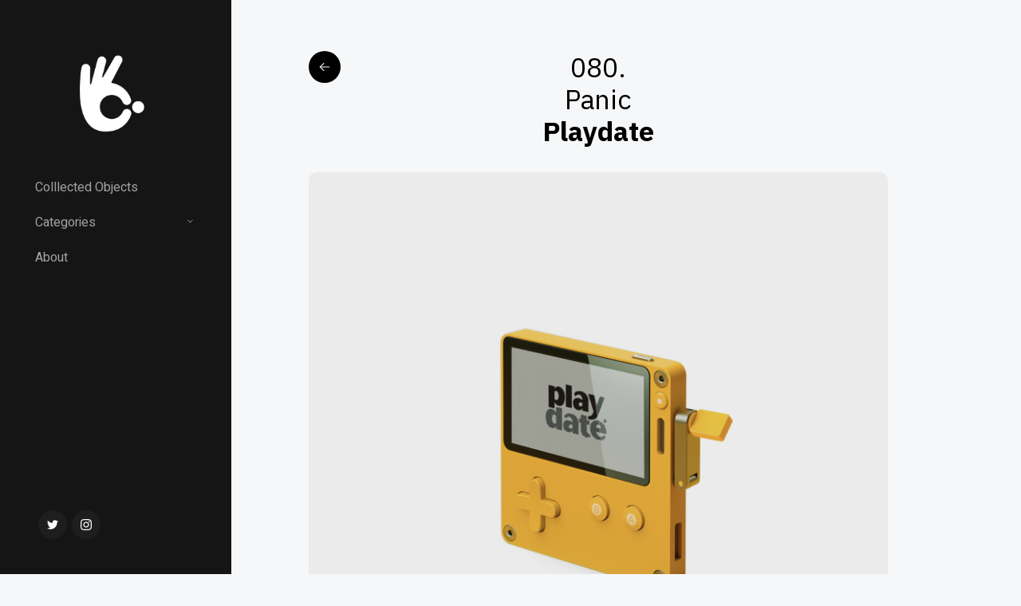

--- FILE ---
content_type: text/html; charset=UTF-8
request_url: https://colllected.co/080
body_size: 3385
content:
<!DOCTYPE html>
<html class="no-js" lang="en">
<head>
    <!-- Primary Meta Tags -->
    <meta charset="utf-8">
    <title>080 • Colllected</title>
    <meta name="description" content="">
    <meta name="author" content="Alfredo Vázquez · alfredovazquez.me">
    <meta name="generator" content="Bludit">

    <!-- Open Graph / Facebook -->
    <meta property="og:type" content="website">
    <meta property="og:url" content="http://colllected.co">
    <meta property="og:title" content="Colllected">
    <meta property="og:description" content="👌🏼 Hand-picked well designed products">

    <!-- Twitter -->
    <meta property="twitter:card" content="summary_large_image">
    <meta property="twitter:url" content="http://colllected.co">
    <meta property="twitter:title" content="Colllected">
    <meta property="twitter:description" content="👌🏼 Hand-picked well designed products">
    <meta property="og:image" content="images/meta-preview@2x.png">
    <meta property="twitter:image" content="https://colllected.co/bl-content/uploads/pages/74389f11f198d3b10cdac02231b3b518/thumbnails/A.png">

    <!-- mobile specific metas
    ================================================== -->
    <meta name="viewport" content="width=device-width, initial-scale=1">

    <!-- CSS
    ================================================== -->
    <link rel="stylesheet" type="text/css" href="https://colllected.co/bl-themes/typerite/css/base.css?version=3.14.1">
    <link rel="stylesheet" type="text/css" href="https://colllected.co/bl-themes/typerite/css/vendor.css?version=3.14.1">
    <link rel="stylesheet" type="text/css" href="https://colllected.co/bl-themes/typerite/css/main.css?version=3.14.1">
    <link rel="stylesheet" type="text/css" href="https://colllected.co/bl-themes/typerite/css/bludit.css?version=3.14.1">

    <!-- script
    ================================================== -->
    <script  src="https://colllected.co/bl-themes/typerite/js/modernizr.js?version=3.14.1"></script>


    <!-- favicons
    ================================================== -->
    <!-- For old IEs -->
        <link rel="shortcut icon" href="https://colllected.co/bl-themes/typerite//images/favicon/favicon.ico" />

        <!-- For new browsers - multisize ico  -->
        <link rel="icon" type="image/x-icon" sizes="16x16 32x32" href="https://colllected.co/bl-themes/typerite//images/favicon/favicon.ico">

        <!-- For iPad with high-resolution Retina display running iOS ≥ 7: -->
        <link rel="apple-touch-icon" sizes="152x152" href="https://colllected.co/bl-themes/typerite//images/favicon/favicon-152-precomposed.png">

        <!-- For iPad with high-resolution Retina display running iOS ≤ 6: -->
        <link rel="apple-touch-icon" sizes="144x144" href="https://colllected.co/bl-themes/typerite//images/favicon/favicon-144-precomposed.png">

        <!-- For iPhone with high-resolution Retina display running iOS ≥ 7: -->
        <link rel="apple-touch-icon" sizes="120x120" href="https://colllected.co/bl-themes/typerite//images/favicon/favicon-120-precomposed.png">

        <!-- For iPhone with high-resolution Retina display running iOS ≤ 6: -->
        <link rel="apple-touch-icon" sizes="114x114" href="https://colllected.co/bl-themes/typerite//images/favicon/favicon-114-precomposed.png">

        <!-- For iPhone 6+ -->
        <link rel="apple-touch-icon" sizes="180x180" href="https://colllected.co/bl-themes/typerite//images/favicon/favicon-180-precomposed.png">

        <!-- For first- and second-generation iPad: -->
        <link rel="apple-touch-icon" sizes="72x72" href="https://colllected.co/bl-themes/typerite//images/favicon/favicon-72-precomposed.png">

        <!-- For non-Retina iPhone, iPod Touch, and Android 2.1+ devices: -->
        <link rel="apple-touch-icon" sizes="57x57" href="https://colllected.co/bl-themes/typerite//images/favicon/favicon-57.png">

        <!-- For Old Chrome -->
        <link rel="icon" sizes="32x32" href="https://colllected.co/bl-themes/typerite//images/favicon/favicon-32.png" >

        <!-- For IE10 Metro -->
        <meta name="msapplication-TileColor" content="#FFFFFF">
        <meta name="msapplication-TileImage" content="favicon-144.png' ?>">
        <meta name="theme-color" content="#ffffff">

	<!-- Load Bludit Plugins: Site head -->
	<link rel="canonical" href="https://colllected.co/080"/>
<link rel="stylesheet" href="https://colllected.co/bl-plugins/lazyload-images/css/lazyload-style.css">
<!-- Open Graph -->
<meta property="og:locale" content="en, en_US, en_AU, en_CA, en_GB, en_IE, en_NZ">
<meta property="og:type" content="article">
<meta property="og:title" content="080">
<meta property="og:description" content="">
<meta property="og:url" content="https://colllected.co/080">
<meta property="og:site_name" content="Colllected">
<meta property="og:image" content="https://colllected.co/bl-content/uploads/pages/74389f11f198d3b10cdac02231b3b518/A.png">

<!-- Robots plugin -->
<link rel="alternate" type="application/rss+xml" href="https://colllected.co/rss.xml" title="RSS Feed">

<!-- Twitter Cards -->
<meta property="twitter:card" content="summary">
<meta property="twitter:site" content="">
<meta property="twitter:title" content="080">
<meta property="twitter:description" content="">
<meta property="twitter:image" content="https://colllected.co/bl-content/uploads/pages/74389f11f198d3b10cdac02231b3b518/A.png">
</head>

<body>

	<!-- Load Bludit Plugins: Site Body Begin -->
	
    <!-- preloader
    ================================================== -->
    <div id="preloader">
        <div id="loader" class="dots-fade">
            <div></div>
            <div></div>
            <div></div>
        </div>
    </div>

    <div id="top" class="s-wrap site-wrapper">

        <!-- site header
        ================================================== -->
        <header class="s-header">

            <div class="header__top">
                <div class="header__logo">
                    <a class="site-logo" href="https://colllected.co/">
                        <img src="https://colllected.co/bl-content/uploads/Colllected.png" alt="Homepage">
                    </a>
                </div>

                
                <a href="#0" class="header__menu-toggle"><span>Menu</span></a>

            </div> <!-- end header__top -->

            <nav class="header__nav-wrap">
                <ul class="header__nav">
                    <li class=""><a href="https://colllected.co/" title="" class="magic-hover">Colllected Objects</a></li>


                    <li class="has-children">
                        <a href="#0" title="">Categories</a>
                        <ul class="sub-menu">
                                                <li><a href="https://colllected.co/category/gadgets">Gadgets</a></li>
                                                <li><a href="https://colllected.co/category/home">Home</a></li>
                                                <li><a href="https://colllected.co/category/kids">Kids</a></li>
                                                <li><a href="https://colllected.co/category/office">Office</a></li>
                                                <li><a href="https://colllected.co/category/other">Other</a></li>
                                                <li><a href="https://colllected.co/category/outdoor">Outdoor</a></li>
                                                <li><a href="https://colllected.co/category/personal">Personal</a></li>
                                                <li><a href="https://colllected.co/category/vehicles">Vehicles</a></li>
                                                </ul>
                    </li>


                    <!-- Static pages -->
                                        <li class=""><a href="https://colllected.co/about" title="">About</a></li>
                    
                </ul> <!-- end header__nav -->

                <ul class="header__social">
                                        <li class="ss-twitter">
                        <a href="https://twitter.com/colllected">
                            <span class="screen-reader-text">Twitter</span>
                        </a>
                    </li>
                                        <li class="ss-instagram">
                        <a href="https://www.instagram.com/colllected_official/">
                            <span class="screen-reader-text">Instagram</span>
                        </a>
                    </li>
                                    </ul>

            </nav> <!-- end header__nav-wrap -->

        </header> <!-- end s-header -->

        <!-- site content
        ================================================== -->
        <meta property="og:image" content="https://colllected.co/bl-content/uploads/pages/74389f11f198d3b10cdac02231b3b518/thumbnails/A.png">
<div class="s-content content">
	<main class="row content__page">

    <span class="lazyloading-content">
	<article class="column large-full entry format-standard">

		<div class="go-back">
			<a title="Back" href="https://colllected.co/">&nbsp;</a>
		</div>

		<div class="content__page-header entry__header">

                </div> <!-- end entry__header -->
        				
		<div class="entry__content">
		
		<p>080.<br>Panic <br><strong>Playdate</strong><!-- pagebreak --><img src="https://colllected.co/bl-content/uploads/pages/74389f11f198d3b10cdac02231b3b518/A.png" alt=""><img src="https://colllected.co/bl-content/uploads/pages/74389f11f198d3b10cdac02231b3b518/B.png" alt=""><img src="https://colllected.co/bl-content/uploads/pages/74389f11f198d3b10cdac02231b3b518/C.png" alt=""></p>		</div> <!-- end entry content -->
			
        <!--
        <div class="entry__pagenav">
            <div class="entry__nav">
                <div class="entry__prev">
                    <a href="#0" rel="prev">
                        <span>Previous Post</span>
                        Tips on Minimalist Design
                    </a>
                </div>
                <div class="entry__next">
                    <a href="#0" rel="next">
                        <span>Next Post</span>
                        Less Is More
                    </a>
                </div>
            </div>
        </div>

        <div class="entry__related">
		<h3 class="h2">Related Articles</h3>

		<ul class="related">
			<li class="related__item">
			<a href="single-standard.html" class="related__link">
				<img src="images/thumbs/masonry/walk-600.jpg" alt="">
			</a>
			<h5 class="related__post-title">Using Repetition and Patterns in Photography.</h5>
			</li>
			<li class="related__item">
			<a href="single-standard.html" class="related__link">
				<img src="images/thumbs/masonry/dew-600.jpg" alt="">
			</a>
			<h5 class="related__post-title">Health Benefits Of Morning Dew.</h5>
			</li>
			<li class="related__item">
			<a href="single-standard.html" class="related__link">
				<img src="images/thumbs/masonry/rucksack-600.jpg" alt="">
			</a>
			<h5 class="related__post-title">The Art Of Visual Storytelling.</h5>
			</li>
		</ul>
        </div>
        -->

	</article> <!-- end column large-full entry-->

    </span>
	</main>

</div> <!-- end s-content -->
        <!-- footer
        ================================================== -->
        <footer class="s-footer">
            <div class="row">
                <div class="column large-full footer__content">
                    <div class="footer__copyright">
                        <span>👌🏼Hand-picked well designed products × @alfredovazquez</span> <div style="display:inline; box-sizing:border-box;padding:5px;font-size:;color:#000000;background:#f6f7f8" class="views-counter">7188</div>                    </div>
                </div>
            </div>

            <div class="go-top">
                <a class="smoothscroll" title="Back to Top" href="#top"></a>
            </div>
        </footer>

    </div> <!-- end s-wrap -->


    <!-- Java Script
    ================================================== -->
    <script  src="https://colllected.co/bl-themes/typerite/js/lazyload.min.js?version=3.14.1"></script>
    <script src="https://colllected.co/bl-kernel/js/jquery.min.js?version=3.14.1"></script>
    <script  src="https://colllected.co/bl-themes/typerite/js/plugins.js?version=3.14.1"></script>
    <script  src="https://colllected.co/bl-themes/typerite/js/main.js?version=3.14.1"></script>

	<!-- Load Bludit Plugins: Site Body End -->
	<script src="https://colllected.co/bl-plugins/lazyload-images/js/lazyload-script.js"></script>
</body>

--- FILE ---
content_type: text/css; charset=UTF-8
request_url: https://colllected.co/bl-themes/typerite/css/base.css?version=3.14.1
body_size: 3517
content:
/* =================================================================== 
 *
 *  Typewrite Base Stylesheet
 *  Template Ver. 1.0.0
 *  05-17-2019
 *  ------------------------------------------------------------------
 *
 *  TOC:
 *  # imports
 *  # normalize 
 *  # basic/base setup styles 
 *  # Grid v2.0.1
 *  # block grids
 *  # MISC
 *
 * =================================================================== */



/* ===================================================================
 * # imports 
 *
 * ------------------------------------------------------------------- */
@import url("https://fonts.googleapis.com/css?family=Heebo:300,400,500,600,700|Lora:400,400i,700,700i|IBM+Plex+Sans:300,400,400i,600,700,900");


/* ==========================================================================
 * # normalize
 * normalize.css v8.0.1 | MIT License |
 * github.com/necolas/normalize.css
 *
 * -------------------------------------------------------------------------- */

/* ------------------------------------------------------------------- 
 * ## document
 * ------------------------------------------------------------------- */

/* 1. Correct the line height in all browsers.
 * 2. Prevent adjustments of font size after orientation changes in iOS.*/
html {
  line-height: 1.15;  /* 1 */
  -webkit-text-size-adjust: 100%;  /* 2 */
}

/* ------------------------------------------------------------------- 
 * ## sections
 * ------------------------------------------------------------------- */

/* Remove the margin in all browsers. */
body {
  margin: 0;
}

/* Render the `main` element consistently in IE. */
main {
  display: block;
}

/* Correct the font size and margin on `h1` elements within `section` and
 * `article` contexts in Chrome, Firefox, and Safari. */
h1 {
  font-size: 2em;
  margin: 0.67em 0;
}

/* ------------------------------------------------------------------- 
 * ## grouping
 * ------------------------------------------------------------------- */

/* 1. Add the correct box sizing in Firefox.
 * 2. Show the overflow in Edge and IE. */
hr {
  box-sizing: content-box;  /* 1 */
  height: 0;  /* 1 */
  overflow: visible;  /* 2 */
}

/* 1. Correct the inheritance and scaling of font size in all browsers.
 * 2. Correct the odd `em` font sizing in all browsers. */
pre {
  font-family: monospace, monospace;  /* 1 */
  font-size: 1em;  /* 2 */
}

/* ------------------------------------------------------------------- 
 * ## text-level semantics
 * ------------------------------------------------------------------- */

/* Remove the gray background on active links in IE 10. */
a {
  background-color: transparent;
}

/* 1. Remove the bottom border in Chrome 57-
 * 2. Add the correct text decoration in Chrome, Edge, IE, Opera, and Safari. */
abbr[title] {
  border-bottom: none;  /* 1 */
  text-decoration: underline;  /* 2 */
  text-decoration: underline dotted;  /* 2 */
}

/* Add the correct font weight in Chrome, Edge, and Safari. */
b,
strong {
  font-weight: bolder;
}

/* 1. Correct the inheritance and scaling of font size in all browsers.
 * 2. Correct the odd `em` font sizing in all browsers. */
code,
kbd,
samp {
  font-family: monospace, monospace;  /* 1 */
  font-size: 1em;  /* 2 */
}

/* Add the correct font size in all browsers. */
small {
  font-size: 80%;
}

/* Prevent `sub` and `sup` elements from affecting the line height in
 * all browsers. */
sub,
sup {
  font-size: 75%;
  line-height: 0;
  position: relative;
  vertical-align: baseline;
}

sub {
  bottom: -0.25em;
}

sup {
  top: -0.5em;
}

/* ------------------------------------------------------------------- 
 * ## embedded content
 * ------------------------------------------------------------------- */

/* Remove the border on images inside links in IE 10. */
img {
  border-style: none;
}

/* ------------------------------------------------------------------- 
 * ## forms
 * ------------------------------------------------------------------- */

/* 1. Change the font styles in all browsers.
 * 2. Remove the margin in Firefox and Safari. */
button,
input,
optgroup,
select,
textarea {
  font-family: inherit;  /* 1 */
  font-size: 100%;  /* 1 */
  line-height: 1.15;  /* 1 */
  margin: 0;  /* 2 */
}

/* Show the overflow in IE.
 * 1. Show the overflow in Edge. */
button,
input {

  /* 1 */
  overflow: visible;
}

/* Remove the inheritance of text transform in Edge, Firefox, and IE.
 * 1. Remove the inheritance of text transform in Firefox. */
button,
select {

  /* 1 */
  text-transform: none;
}

/* Correct the inability to style clickable types in iOS and Safari. */
button,
[type="button"],
[type="reset"],
[type="submit"] {
  -webkit-appearance: button;
}

/* Remove the inner border and padding in Firefox. */
button::-moz-focus-inner,
[type="button"]::-moz-focus-inner,
[type="reset"]::-moz-focus-inner,
[type="submit"]::-moz-focus-inner {
  border-style: none;
  padding: 0;
}

/* Restore the focus styles unset by the previous rule. */
button:-moz-focusring,
[type="button"]:-moz-focusring,
[type="reset"]:-moz-focusring,
[type="submit"]:-moz-focusring {
  outline: 1px dotted ButtonText;
}

/* Correct the padding in Firefox. */
fieldset {
  padding: 0.35em 0.75em 0.625em;
}

/* 1. Correct the text wrapping in Edge and IE.
 * 2. Correct the color inheritance from `fieldset` elements in IE.
 * 3. Remove the padding so developers are not caught out when they zero out
 *    `fieldset` elements in all browsers. */
legend {
  box-sizing: border-box;  /* 1 */
  color: inherit;  /* 2 */
  display: table;  /* 1 */
  max-width: 100%;  /* 1 */
  padding: 0;  /* 3 */
  white-space: normal;  /* 1 */
}

/* Add the correct vertical alignment in Chrome, Firefox, and Opera. */
progress {
  vertical-align: baseline;
}

/* Remove the default vertical scrollbar in IE 10+. */
textarea {
  overflow: auto;
}

/* 1. Add the correct box sizing in IE 10.
 * 2. Remove the padding in IE 10. */
[type="checkbox"],
[type="radio"] {
  box-sizing: border-box;  /* 1 */
  padding: 0;  /* 2 */
}

/* Correct the cursor style of increment and decrement buttons in Chrome. */
[type="number"]::-webkit-inner-spin-button,
[type="number"]::-webkit-outer-spin-button {
  height: auto;
}

/* 1. Correct the odd appearance in Chrome and Safari.
 * 2. Correct the outline style in Safari. */
[type="search"] {
  -webkit-appearance: textfield;  /* 1 */
  outline-offset: -2px;  /* 2 */
}

/* Remove the inner padding in Chrome and Safari on macOS. */
[type="search"]::-webkit-search-decoration {
  -webkit-appearance: none;
}

/* 1. Correct the inability to style clickable types in iOS and Safari.
 * 2. Change font properties to `inherit` in Safari. */
::-webkit-file-upload-button {
  -webkit-appearance: button;  /* 1 */
  font: inherit;  /* 2 */
}

/* ------------------------------------------------------------------- 
 * ## interactive
 * ------------------------------------------------------------------- */

/* Add the correct display in Edge, IE 10+, and Firefox. */
details {
  display: block;
}

/* Add the correct display in all browsers. */
summary {
  display: list-item;
}

/* ------------------------------------------------------------------- 
 * ## misc
 * ------------------------------------------------------------------- */

/* Add the correct display in IE 10+. */
template {
  display: none;
}

/* Add the correct display in IE 10. */
[hidden] {
  display: none;
}


/* ===================================================================
 * # basic/base setup styles
 *
 * ------------------------------------------------------------------- */
html {
  font-size: 62.5%;
  box-sizing: border-box;
}

*,
*::before,
*::after {
  box-sizing: inherit;
}

body {
  font-weight: normal;
  line-height: 1;
  word-wrap: break-word;
  -moz-font-smoothing: grayscale;
  -moz-osx-font-smoothing: grayscale;
  -webkit-font-smoothing: antialiased;
  -webkit-overflow-scrolling: touch;
  -webkit-text-size-adjust: none;
}

/* ------------------------------------------------------------------- 
 * ## Media
 * ------------------------------------------------------------------- */
svg,
img,
video embed,
iframe,
object {
  max-width: 100%;
  height: auto;
}

/* ------------------------------------------------------------------- 
 * ## Typography resets 
 * ------------------------------------------------------------------- */
div, dl, dt, dd, ul, ol, li, h1, h2, h3, h4, h5, h6, pre, form, p, blockquote, th, td {
  margin: 0;
  padding: 0;
}

p {
  font-size: inherit;
  text-rendering: optimizeLegibility;
}

em,
i {
  font-style: italic;
  line-height: inherit;
}

strong,
b {
  font-weight: bold;
  line-height: inherit;
}

small {
  font-size: 60%;
  line-height: inherit;
}

ol,
ul {
  list-style: none;
}

li {
  display: block;
}

/* ------------------------------------------------------------------- 
 * ## links
 * ------------------------------------------------------------------- */
a {
  text-decoration: none;
  line-height: inherit;
}

a img {
  border: none;
}

/* ------------------------------------------------------------------- 
 * ## inputs
 * ------------------------------------------------------------------- */
fieldset {
  margin: 0;
  padding: 0;
}

input[type="email"],
input[type="number"],
input[type="search"],
input[type="text"],
input[type="tel"],
input[type="url"],
input[type="password"],
textarea {
  -webkit-appearance: none;
  -moz-appearance: none;
  appearance: none;
}


/* ===================================================================
 * # Grid v2.0.1
 *
 *   -----------------------------------------------------------------
 * - Grid breakpoints are based on MAXIMUM WIDTH media queries, 
 *   meaning they apply to that one breakpoint and ALL THOSE BELOW IT.
 * - Grid columns without a specified width will automatically layout 
 *   as equal width columns.
 * ------------------------------------------------------------------- */

/* rows
 * ------------------------------------- */
.row {
  width: 89%;
  max-width: 1200px;
  margin: 0 auto;
  display: -ms-flexbox;
  display: -webkit-flex;
  display: flex;
  -webkit-flex-flow: row wrap;
  -ms-flex-flow: row wrap;
  flex-flow: row wrap;
}

.row .row {
  width: auto;
  max-width: none;
  margin-left: -20px;
  margin-right: -20px;
}

/* columns
 * -------------------------------------- */
.column {
  -webkit-flex: 1 1 0%;
  -ms-flex: 1 1 0%;
  flex: 1 1 0%;
  padding: 0 20px;
}

.collapse > .column,
.column.collapse {
  padding: 0;
}

/* flex row containers utility classes
 * ----------------------------------------- */
.row.row-wrap {
  -webkit-flex-wrap: wrap;
  -ms-flex-wrap: wrap;
  flex-wrap: wrap;
}

.row.row-nowrap {
  -webkit-flex-wrap: nowrap;
  -ms-flex-wrap: none;
  flex-wrap: nowrap;
}

.row.row-top {
  -webkit-align-items: flex-start;
  -ms-flex-align: start;
  align-items: flex-start;
}

.row.row-bottom {
  -webkit-align-items: flex-end;
  -ms-flex-align: end;
  align-items: flex-end;
}

.row.row-center {
  -webkit-align-items: center;
  -ms-flex-align: center;
  align-items: center;
}

.row.row-stretch {
  -webkit-align-items: stretch;
  -ms-flex-align: stretch;
  align-items: stretch;
}

.row.row-baseline {
  -webkit-align-items: baseline;
  -ms-flex-align: baseline;
  align-items: baseline;
}

/* flex item utility alignment classes
 * ----------------------------------------- */
.align-center {
  margin: auto;
  -webkit-align-self: center;
  -ms-flex-item-align: center;
  align-self: center;
}

.align-left {
  margin-right: auto;
  -webkit-align-self: center;
  -ms-flex-item-align: center;
  align-self: center;
}

.align-right {
  margin-left: auto;
  -webkit-align-self: center;
  -ms-flex-item-align: center;
  align-self: center;
}

.align-x-center {
  margin-right: auto;
  margin-left: auto;
}

.align-x-left {
  margin-right: auto;
}

.align-x-right {
  margin-left: auto;
}

.align-y-center {
  -webkit-align-self: center;
  -ms-flex-item-align: center;
  align-self: center;
}

.align-y-top {
  -webkit-align-self: flex-start;
  -ms-flex-item-align: start;
  align-self: flex-start;
}

.align-y-bottom {
  -webkit-align-self: flex-end;
  -ms-flex-item-align: end;
  align-self: flex-end;
}

/* large screen column widths 
 * -------------------------------------- */
.large-1 {
  -webkit-flex: 0 0 8.33333%;
  -ms-flex: 0 0 8.33333%;
  flex: 0 0 8.33333%;
  max-width: 8.33333%;
}

.large-2 {
  -webkit-flex: 0 0 16.66667%;
  -ms-flex: 0 0 16.66667%;
  flex: 0 0 16.66667%;
  max-width: 16.66667%;
}

.large-3 {
  -webkit-flex: 0 0 25%;
  -ms-flex: 0 0 25%;
  flex: 0 0 25%;
  max-width: 25%;
}

.large-4 {
  -webkit-flex: 0 0 33.33333%;
  -ms-flex: 0 0 33.33333%;
  flex: 0 0 33.33333%;
  max-width: 33.33333%;
}

.large-5 {
  -webkit-flex: 0 0 41.66667%;
  -ms-flex: 0 0 41.66667%;
  flex: 0 0 41.66667%;
  max-width: 41.66667%;
}

.large-6,
.large-half {
  -webkit-flex: 0 0 50%;
  -ms-flex: 0 0 50%;
  flex: 0 0 50%;
  max-width: 50%;
}

.large-7 {
  -webkit-flex: 0 0 58.33333%;
  -ms-flex: 0 0 58.33333%;
  flex: 0 0 58.33333%;
  max-width: 58.33333%;
}

.large-8 {
  -webkit-flex: 0 0 66.66667%;
  -ms-flex: 0 0 66.66667%;
  flex: 0 0 66.66667%;
  max-width: 66.66667%;
}

.large-9 {
  -webkit-flex: 0 0 75%;
  -ms-flex: 0 0 75%;
  flex: 0 0 75%;
  max-width: 75%;
}

.large-10 {
  -webkit-flex: 0 0 83.33333%;
  -ms-flex: 0 0 83.33333%;
  flex: 0 0 83.33333%;
  max-width: 83.33333%;
}

.large-11 {
  -webkit-flex: 0 0 91.66667%;
  -ms-flex: 0 0 91.66667%;
  flex: 0 0 91.66667%;
  max-width: 91.66667%;
}

.large-12,
.large-full {
  -webkit-flex: 0 0 100%;
  -ms-flex: 0 0 100%;
  flex: 0 0 100%;
  max-width: 100%;
}

/* ------------------------------------------------------------------- 
 * ## medium screen devices
 * ------------------------------------------------------------------- */
@media screen and (max-width:1200px) {
  .row .row {
    margin-left: -16px;
    margin-right: -16px;
  }

  .column {
    padding: 0 16px;
  }

  .medium-1 {
    -webkit-flex: 0 0 8.33333%;
    -ms-flex: 0 0 8.33333%;
    flex: 0 0 8.33333%;
    max-width: 8.33333%;
  }

  .medium-2 {
    -webkit-flex: 0 0 16.66667%;
    -ms-flex: 0 0 16.66667%;
    flex: 0 0 16.66667%;
    max-width: 16.66667%;
  }

  .medium-3 {
    -webkit-flex: 0 0 25%;
    -ms-flex: 0 0 25%;
    flex: 0 0 25%;
    max-width: 25%;
  }

  .medium-4 {
    -webkit-flex: 0 0 33.33333%;
    -ms-flex: 0 0 33.33333%;
    flex: 0 0 33.33333%;
    max-width: 33.33333%;
  }

  .medium-5 {
    -webkit-flex: 0 0 41.66667%;
    -ms-flex: 0 0 41.66667%;
    flex: 0 0 41.66667%;
    max-width: 41.66667%;
  }

  .medium-6,
  .medium-half {
    -webkit-flex: 0 0 50%;
    -ms-flex: 0 0 50%;
    flex: 0 0 50%;
    max-width: 50%;
  }

  .medium-7 {
    -webkit-flex: 0 0 58.33333%;
    -ms-flex: 0 0 58.33333%;
    flex: 0 0 58.33333%;
    max-width: 58.33333%;
  }

  .medium-8 {
    -webkit-flex: 0 0 66.66667%;
    -ms-flex: 0 0 66.66667%;
    flex: 0 0 66.66667%;
    max-width: 66.66667%;
  }

  .medium-9 {
    -webkit-flex: 0 0 75%;
    -ms-flex: 0 0 75%;
    flex: 0 0 75%;
    max-width: 75%;
  }

  .medium-10 {
    -webkit-flex: 0 0 83.33333%;
    -ms-flex: 0 0 83.33333%;
    flex: 0 0 83.33333%;
    max-width: 83.33333%;
  }

  .medium-11 {
    -webkit-flex: 0 0 91.66667%;
    -ms-flex: 0 0 91.66667%;
    flex: 0 0 91.66667%;
    max-width: 91.66667%;
  }

  .medium-12,
  .medium-full {
    -webkit-flex: 0 0 100%;
    -ms-flex: 0 0 100%;
    flex: 0 0 100%;
    max-width: 100%;
  }

}

/* ------------------------------------------------------------------- 
 * ## tablets
 * ------------------------------------------------------------------- */
@media screen and (max-width:800px) {
  .tab-1 {
    -webkit-flex: 0 0 8.33333%;
    -ms-flex: 0 0 8.33333%;
    flex: 0 0 8.33333%;
    max-width: 8.33333%;
  }

  .tab-2 {
    -webkit-flex: 0 0 16.66667%;
    -ms-flex: 0 0 16.66667%;
    flex: 0 0 16.66667%;
    max-width: 16.66667%;
  }

  .tab-3 {
    -webkit-flex: 0 0 25%;
    -ms-flex: 0 0 25%;
    flex: 0 0 25%;
    max-width: 25%;
  }

  .tab-4 {
    -webkit-flex: 0 0 33.33333%;
    -ms-flex: 0 0 33.33333%;
    flex: 0 0 33.33333%;
    max-width: 33.33333%;
  }

  .tab-5 {
    -webkit-flex: 0 0 41.66667%;
    -ms-flex: 0 0 41.66667%;
    flex: 0 0 41.66667%;
    max-width: 41.66667%;
  }

  .tab-6,
  .tab-half {
    -webkit-flex: 0 0 50%;
    -ms-flex: 0 0 50%;
    flex: 0 0 50%;
    max-width: 50%;
  }

  .tab-7 {
    -webkit-flex: 0 0 58.33333%;
    -ms-flex: 0 0 58.33333%;
    flex: 0 0 58.33333%;
    max-width: 58.33333%;
  }

  .tab-8 {
    -webkit-flex: 0 0 66.66667%;
    -ms-flex: 0 0 66.66667%;
    flex: 0 0 66.66667%;
    max-width: 66.66667%;
  }

  .tab-9 {
    -webkit-flex: 0 0 75%;
    -ms-flex: 0 0 75%;
    flex: 0 0 75%;
    max-width: 75%;
  }

  .tab-10 {
    -webkit-flex: 0 0 83.33333%;
    -ms-flex: 0 0 83.33333%;
    flex: 0 0 83.33333%;
    max-width: 83.33333%;
  }

  .tab-11 {
    -webkit-flex: 0 0 91.66667%;
    -ms-flex: 0 0 91.66667%;
    flex: 0 0 91.66667%;
    max-width: 91.66667%;
  }

  .tab-12,
  .tab-full {
    -webkit-flex: 0 0 100%;
    -ms-flex: 0 0 100%;
    flex: 0 0 100%;
    max-width: 100%;
  }

  .hide-on-tablet {
    display: none;
  }

}

/* ------------------------------------------------------------------- 
 * ## mobile devices 
 * ------------------------------------------------------------------- */
@media screen and (max-width:600px) {
  .row {
    width: 100%;
    padding-left: 25px;
    padding-right: 25px;
  }

  .row .row {
    margin-left: -10px;
    margin-right: -10px;
    padding-left: 0;
    padding-right: 0;
  }

  .column {
    padding: 0 10px;
  }

  .mob-1 {
    -webkit-flex: 0 0 8.33333%;
    -ms-flex: 0 0 8.33333%;
    flex: 0 0 8.33333%;
    max-width: 8.33333%;
  }

  .mob-2 {
    -webkit-flex: 0 0 16.66667%;
    -ms-flex: 0 0 16.66667%;
    flex: 0 0 16.66667%;
    max-width: 16.66667%;
  }

  .mob-3 {
    -webkit-flex: 0 0 25%;
    -ms-flex: 0 0 25%;
    flex: 0 0 25%;
    max-width: 25%;
  }

  .mob-4 {
    -webkit-flex: 0 0 33.33333%;
    -ms-flex: 0 0 33.33333%;
    flex: 0 0 33.33333%;
    max-width: 33.33333%;
  }

  .mob-5 {
    -webkit-flex: 0 0 41.66667%;
    -ms-flex: 0 0 41.66667%;
    flex: 0 0 41.66667%;
    max-width: 41.66667%;
  }

  .mob-6,
  .mob-half {
    -webkit-flex: 0 0 50%;
    -ms-flex: 0 0 50%;
    flex: 0 0 50%;
    max-width: 50%;
  }

  .mob-7 {
    -webkit-flex: 0 0 58.33333%;
    -ms-flex: 0 0 58.33333%;
    flex: 0 0 58.33333%;
    max-width: 58.33333%;
  }

  .mob-8 {
    -webkit-flex: 0 0 66.66667%;
    -ms-flex: 0 0 66.66667%;
    flex: 0 0 66.66667%;
    max-width: 66.66667%;
  }

  .mob-9 {
    -webkit-flex: 0 0 75%;
    -ms-flex: 0 0 75%;
    flex: 0 0 75%;
    max-width: 75%;
  }

  .mob-10 {
    -webkit-flex: 0 0 83.33333%;
    -ms-flex: 0 0 83.33333%;
    flex: 0 0 83.33333%;
    max-width: 83.33333%;
  }

  .mob-11 {
    -webkit-flex: 0 0 91.66667%;
    -ms-flex: 0 0 91.66667%;
    flex: 0 0 91.66667%;
    max-width: 91.66667%;
  }

  .mob-12,
  .mob-full {
    -webkit-flex: 0 0 100%;
    -ms-flex: 0 0 100%;
    flex: 0 0 100%;
    max-width: 100%;
  }

  .hide-on-mobile {
    display: none;
  }

}

/* ------------------------------------------------------------------- 
 * ## small mobile devices <= 400px
 * ------------------------------------------------------------------- */
@media screen and (max-width:400px) {
  .row {
    padding-left: 22px;
    padding-right: 22px;
  }

  .row .row {
    margin-left: 0;
    margin-right: 0;
  }

  .column {
    -webkit-flex: 0 0 100%;
    -ms-flex: 0 0 100%;
    flex: 0 0 100%;
    max-width: 100%;
    width: 100%;
    margin-left: 0;
    margin-right: 0;
    padding: 0;
  }

}



/* ===================================================================
 * # block grids
 *
 * -------------------------------------------------------------------
 * Equally-sized columns define at parent/row level.
 * ------------------------------------------------------------------- */
.block-large-1-8 > .column {
  -webkit-flex: 0 0 12.5%;
  -ms-flex: 0 0 12.5%;
  flex: 0 0 12.5%;
  max-width: 12.5%;
}

.block-large-1-6 > .column {
  -webkit-flex: 0 0 16.66667%;
  -ms-flex: 0 0 16.66667%;
  flex: 0 0 16.66667%;
  max-width: 16.66667%;
}

.block-large-1-5 > .column {
  -webkit-flex: 0 0 20%;
  -ms-flex: 0 0 20%;
  flex: 0 0 20%;
  max-width: 20%;
}

.block-large-1-4 > .column {
  -webkit-flex: 0 0 25%;
  -ms-flex: 0 0 25%;
  flex: 0 0 25%;
  max-width: 25%;
}

.block-large-1-3 > .column {
  -webkit-flex: 0 0 33.33333%;
  -ms-flex: 0 0 33.33333%;
  flex: 0 0 33.33333%;
  max-width: 33.33333%;
}

.block-large-1-2 > .column {
  -webkit-flex: 0 0 50%;
  -ms-flex: 0 0 50%;
  flex: 0 0 50%;
  max-width: 50%;
}

.block-large-full > .column {
  -webkit-flex: 0 0 100%;
  -ms-flex: 0 0 100%;
  flex: 0 0 100%;
  max-width: 100%;
}

/* ------------------------------------------------------------------- 
 * ## block grids - medium screen devices
 * ------------------------------------------------------------------- */
@media screen and (max-width:1200px) {
  .block-medium-1-8 > .column {
    -webkit-flex: 0 0 12.5%;
    -ms-flex: 0 0 12.5%;
    flex: 0 0 12.5%;
    max-width: 12.5%;
  }

  .block-medium-1-6 > .column {
    -webkit-flex: 0 0 16.66667%;
    -ms-flex: 0 0 16.66667%;
    flex: 0 0 16.66667%;
    max-width: 16.66667%;
  }

  .block-medium-1-5 > .column {
    -webkit-flex: 0 0 20%;
    -ms-flex: 0 0 20%;
    flex: 0 0 20%;
    max-width: 20%;
  }

  .block-medium-1-4 > .column {
    -webkit-flex: 0 0 25%;
    -ms-flex: 0 0 25%;
    flex: 0 0 25%;
    max-width: 25%;
  }

  .block-medium-1-3 > .column {
    -webkit-flex: 0 0 33.33333%;
    -ms-flex: 0 0 33.33333%;
    flex: 0 0 33.33333%;
    max-width: 33.33333%;
  }

  .block-medium-1-2 > .column {
    -webkit-flex: 0 0 50%;
    -ms-flex: 0 0 50%;
    flex: 0 0 50%;
    max-width: 50%;
  }

  .block-medium-full > .column {
    -webkit-flex: 0 0 100%;
    -ms-flex: 0 0 100%;
    flex: 0 0 100%;
    max-width: 100%;
  }

}

/* ------------------------------------------------------------------- 
 * ## block grids - tablets
 * ------------------------------------------------------------------- */
@media screen and (max-width:800px) {
  .block-tab-1-8 > .column {
    -webkit-flex: 0 0 12.5%;
    -ms-flex: 0 0 12.5%;
    flex: 0 0 12.5%;
    max-width: 12.5%;
  }

  .block-tab-1-6 > .column {
    -webkit-flex: 0 0 16.66667%;
    -ms-flex: 0 0 16.66667%;
    flex: 0 0 16.66667%;
    max-width: 16.66667%;
  }

  .block-tab-1-5 > .column {
    -webkit-flex: 0 0 20%;
    -ms-flex: 0 0 20%;
    flex: 0 0 20%;
    max-width: 20%;
  }

  .block-tab-1-4 > .column {
    -webkit-flex: 0 0 25%;
    -ms-flex: 0 0 25%;
    flex: 0 0 25%;
    max-width: 25%;
  }

  .block-tab-1-3 > .column {
    -webkit-flex: 0 0 33.33333%;
    -ms-flex: 0 0 33.33333%;
    flex: 0 0 33.33333%;
    max-width: 33.33333%;
  }

  .block-tab-1-2 > .column {
    -webkit-flex: 0 0 50%;
    -ms-flex: 0 0 50%;
    flex: 0 0 50%;
    max-width: 50%;
  }

  .block-tab-full > .column {
    -webkit-flex: 0 0 100%;
    -ms-flex: 0 0 100%;
    flex: 0 0 100%;
    max-width: 100%;
  }

}

/* ------------------------------------------------------------------- 
 * ## block grids - mobile devices
 * ------------------------------------------------------------------- */
@media screen and (max-width:600px) {
  .block-mob-1-8 > .column {
    -webkit-flex: 0 0 12.5%;
    -ms-flex: 0 0 12.5%;
    flex: 0 0 12.5%;
    max-width: 12.5%;
  }

  .block-mob-1-6 > .column {
    -webkit-flex: 0 0 16.66667%;
    -ms-flex: 0 0 16.66667%;
    flex: 0 0 16.66667%;
    max-width: 16.66667%;
  }

  .block-mob-1-5 > .column {
    -webkit-flex: 0 0 20%;
    -ms-flex: 0 0 20%;
    flex: 0 0 20%;
    max-width: 20%;
  }

  .block-mob-1-4 > .column {
    -webkit-flex: 0 0 25%;
    -ms-flex: 0 0 25%;
    flex: 0 0 25%;
    max-width: 25%;
  }

  .block-mob-1-3 > .column {
    -webkit-flex: 0 0 33.33333%;
    -ms-flex: 0 0 33.33333%;
    flex: 0 0 33.33333%;
    max-width: 33.33333%;
  }

  .block-mob-1-2 > .column {
    -webkit-flex: 0 0 50%;
    -ms-flex: 0 0 50%;
    flex: 0 0 50%;
    max-width: 50%;
  }

  .block-mob-full > .column {
    -webkit-flex: 0 0 100%;
    -ms-flex: 0 0 100%;
    flex: 0 0 100%;
    max-width: 100%;
  }

}

/* ------------------------------------------------------------------- 
 * ## block grids - small mobile devices <= 400px
 * ------------------------------------------------------------------- */
@media screen and (max-width:400px) {
  .stack > .column {
    -webkit-flex: 0 0 100%;
    -ms-flex: 0 0 100%;
    flex: 0 0 100%;
    max-width: 100%;
    width: 100%;
    margin-left: 0;
    margin-right: 0;
    padding: 0;
  }

}



/* ===================================================================
 * # MISC
 *
 * ------------------------------------------------------------------- */
.group:after {
  content: "";
  display: table;
  clear: both;
}

/* misc helper classes
 * -------------------------------------- */
.is-hidden {
  display: none;
}

.is-invisible {
  visibility: hidden;
}

.antialiased {
  -webkit-font-smoothing: antialiased;
  -moz-osx-font-smoothing: grayscale;
}

.overflow-hidden {
  overflow: hidden;
}

.remove-bottom {
  margin-bottom: 0;
}

.add-half-bottom {
  margin-bottom: 1.6rem !important;
}

.add-bottom {
  margin-bottom: 3.2rem !important;
}

.no-border {
  border: none;
}

.full-width {
  width: 100%;
}

.text-center {
  text-align: center;
}

.text-left {
  text-align: left;
}

.text-right {
  text-align: right;
}

.pull-left {
  float: left;
}

.pull-right {
  float: right;
}

/*# sourceMappingURL=base.css.map */


--- FILE ---
content_type: text/css; charset=UTF-8
request_url: https://colllected.co/bl-themes/typerite/css/main.css?version=3.14.1
body_size: 10053
content:
/* ===================================================================
 *
 *  Typerite Main Stylesheet
 *  Template Ver. 1.0.0
 *  05-17-2019
 *  ------------------------------------------------------------------
 *
 *  TOC:
 *  # base style overrides
 *      ## links
 *  # typography & general theme styles
 *      ## typography
 *      ## Lists
 *      ## responsive video container
 *      ## floated image
 *      ## tables
 *      ## Spacing
 *  # preloader
 *  # forms
 *      ## Style Placeholder Text
 *      ## Change Autocomplete styles in Chrome
 *  # buttons
 *  # additional components
 *      ## additional typo styles
 *      ## skillbars
 *      ## alert box
 *      ## pagination
 *  # Common and Reusable Styles
 *      ## animation stuff
 *      ## entry media
 *      ## listing header
 *      ## slick slider
 *      ## masonry entries
 *      ## post formats - masonry view
 *  # site header
 *      ## header logo
 *      ## header main navigation
 *      ## menu toggle
 *      ## header social
 *      ## header search trigger
 *      ## header-search
 *      ## close button for search
 *  # site content & footer
 *      ## content
 *      ## footer
 *      ## copyright
 *      ## go to top
 *  # blog styles and blog components
 *      ## entry header meta
 *      ## post tags
 *      ## blog single page navigation
 *      ## related articles
 *      ## comments
 *      ## format gallery
 *
 * =================================================================== */


/* ===================================================================
 * # base style overrides
 *
 * ------------------------------------------------------------------- */
html {
  font-size: 10px;
}

@media screen and (max-width:400px) {
  html {
    font-size: 9.210526315789474px;
  }

}

html,
body {
  height: 100%;
  overflow-x: hidden;
}

body {
  background: #f6f7f8;
  font-family: "IBM Plex Sans", sans-serif;
  font-size: 1.9rem;
  font-style: normal;
  font-weight: normal;
  line-height: 1.789;
  color: #000000;
  margin: 0;
  padding: 0;
}

body.nav-wrap-is-visible {
  overflow: hidden;
}

body.ss-bg-white {
  background: #ffffff;
}

/* -------------------------------------------------------------------
 * ## links
 * ------------------------------------------------------------------- */
a {
  color: #33998a;
  transition: all 0.3s ease-in-out;
}

a:hover,
a:focus,
a:active {
  color: #da5260;
}

a:hover,
a:active {
  outline: 0;
}


/* ===================================================================
 * # typography & general theme styles
 *
 * ------------------------------------------------------------------- */

/* -------------------------------------------------------------------
 * ## typography
 * ------------------------------------------------------------------- */
h1, h2, h3, h4, h5, h6, .h1, .h2, .h3, .h4, .h5, .h6 {
  font-family: "Heebo", sans-serif;
  font-weight: 500;
  font-style: normal;
  color: #000000;
  font-variant-ligatures: common-ligatures;
  text-rendering: optimizeLegibility;
}

h1, .h1, h2, .h2, h3, .h3, h4, .h4 {
  margin-top: 6rem;
  margin-bottom: 1.6rem;
}

@media screen and (max-width:600px) {
  h1, .h1, h2, .h2, h3, .h3, h4, .h4 {
    margin-top: 5.6rem;
  }

}

h5, .h5, h6, .h6 {
  margin-top: 4.8rem;
  margin-bottom: 1.2rem;
}

@media screen and (max-width:600px) {
  h5, .h5, h6, .h6 {
    margin-top: 4.4rem;
    margin-bottom: 0.8rem;
  }

}

h1, .h1 {
  font-size: 3.6rem;
  line-height: 1.222;
}

@media screen and (max-width:600px) {
  h1, .h1 {
    font-size: 3.3rem;
  }

}

h2, .h2 {
  font-size: 3rem;
  line-height: 1.2;
}

h3, .h3 {
  font-size: 2.4rem;
  line-height: 1.167;
}

h4, .h4 {
  font-size: 2.1rem;
  line-height: 1.333;
}

h5, .h5 {
  font-size: 1.8rem;
  line-height: 1.333;
}

h6, .h6 {
  font-size: 1.6rem;
  line-height: 1.5;
  text-transform: uppercase;
  letter-spacing: 0.16rem;
}

p img {
  display: block;
  margin-left: auto;
  margin-right: auto;
}

p.lead {
  font-family: "IBM Plex Sans", sans-serif;
  font-weight: 300;
  font-size: 2.4rem;
  line-height: 1.833;
  margin-bottom: 3.6rem;
  color: #000000;
}

@media screen and (max-width:1200px) {
  p.lead {
    font-size: 2.2rem;
  }

}

@media screen and (max-width:600px) {
  p.lead {
    font-size: 2.1rem;
  }

}

em,
i,
strong,
b {
  font-size: inherit;
  line-height: inherit;
}

em,
i {
  font-family: "IBM Plex Sans", sans-serif;
  font-style: italic;
}

strong,
b {
  font-family: "IBM Plex Sans", sans-serif;
  font-weight: 700;
}

small {
  font-size: 1.0rem;
  line-height: inherit;
  text-transform: uppercase;
}

blockquote {
  margin: 4rem 0;
  padding: 4rem 4rem;
  border-left: 4px solid black;
  position: relative;
}

@media screen and (max-width:600px) {
  blockquote {
    padding: 3.2rem 3.2rem;
  }

}

@media screen and (max-width:400px) {
  blockquote {
    padding: 2.8rem 2.8rem;
  }

}

blockquote p {
  font-family: "Lora", serif;
  font-weight: 400;
  padding: 0;
  font-size: 2.4rem;
  line-height: 1.833;
  color: #000000;
}

@media screen and (max-width:500px) {
  blockquote p {
    font-size: 2.2rem;
  }

}

blockquote cite {
  display: block;
  font-family: "IBM Plex Sans", sans-serif;
  font-size: 1.5rem;
  font-style: normal;
  line-height: 1.333;
}

blockquote cite:before {
  content: "\2014 \0020";
}

blockquote cite,
blockquote cite a,
blockquote cite a:visited {
  color: #7e7e7e;
  border: none;
}

abbr {
  font-family: "IBM Plex Sans", sans-serif;
  font-weight: 700;
  font-variant: small-caps;
  text-transform: lowercase;
  letter-spacing: 0.05rem;
  color: #7e7e7e;
}

var,
kbd,
samp,
code,
pre {
  font-family: Consolas, "Andale Mono", Courier, "Courier New", monospace;
}

pre {
  padding: 2.4rem 3.2rem 3.2rem;
  background: #efefef;
  overflow-x: auto;
}

code {
  font-size: 1.4rem;
  margin: 0 0.2rem;
  padding: 0.4rem 0.8rem;
  white-space: nowrap;
  background: #efefef;
  border: 1px solid #d3d3d3;
  color: #000000;
  border-radius: 3px;
}

pre > code {
  display: block;
  white-space: pre;
  line-height: 2;
  padding: 0;
  margin: 0;
}

pre.prettyprint > code {
  border: none;
}

del {
  text-decoration: line-through;
}

abbr[title],
dfn[title] {
  border-bottom: 1px dotted;
  cursor: help;
  text-decoration: none;
}

mark {
  background: #fff099;
  color: #000000;
}

hr {
  border: solid #e0e0e0;
  border-width: 1px 0 0;
  clear: both;
  margin: 8rem 0 10rem;
  height: 0;
}

/* -------------------------------------------------------------------
 * ## Lists
 * ------------------------------------------------------------------- */
ol {
  list-style: decimal;
}

ul {
  list-style: disc;
}

li {
  display: list-item;
}

ol, ul {
  margin-left: 1.6rem;
}

ul li {
  padding-left: 0.4rem;
}

ul ul,
ul ol,
ol ol,
ol ul {
  margin: 0.8rem 0 0.8rem 1.6rem;
}

ul.disc li {
  display: list-item;
  list-style: none;
  padding: 0 0 0 0.8rem;
  position: relative;
}

ul.disc li::before {
  content: "";
  display: inline-block;
  width: 8px;
  height: 8px;
  border-radius: 50%;
  background: #33998a;
  position: absolute;
  left: -16px;
  top: 11px;
  vertical-align: middle;
}

dt {
  margin: 0;
  color: #33998a;
}

dd {
  margin: 0 0 0 2rem;
}

/* -------------------------------------------------------------------
 * ## responsive video container
 * ------------------------------------------------------------------- */
.video-container {
  position: relative;
  padding-bottom: 56.25%;
  height: 0;
  overflow: hidden;
}

.video-container iframe,
.video-container object,
.video-container embed,
.video-container video {
  position: absolute;
  top: 0;
  left: 0;
  width: 100%;
  height: 100%;
}

/* -------------------------------------------------------------------
 * ## floated image
 * ------------------------------------------------------------------- */
img.pull-right {
  margin: 1.2rem 0 0 2.8rem;
}

img.pull-left {
  margin: 1.2rem 2.8rem 0 0;
}

/* -------------------------------------------------------------------
 * ## tables
 * ------------------------------------------------------------------- */
table {
  border-width: 0;
  width: 100%;
  max-width: 100%;
  font-family: "IBM Plex Sans", sans-serif;
  border-collapse: collapse;
}

th,
td {
  padding: 1.5rem 3.2rem;
  text-align: left;
  border-bottom: 1px solid #e0e0e0;
}

th {
  color: #000000;
  font-family: "IBM Plex Sans", sans-serif;
  font-weight: 700;
}

th:first-child,
td:first-child {
  padding-left: 0;
}

th:last-child,
td:last-child {
  padding-right: 0;
}

.table-responsive {
  overflow-x: auto;
  -webkit-overflow-scrolling: touch;
}

/* -------------------------------------------------------------------
 * ## Spacing
 * ------------------------------------------------------------------- */
button,
.btn {
  margin-bottom: 1.6rem;
}

fieldset {
  margin-bottom: 1.6rem;
}

input,
textarea,
select,
pre,
blockquote,
figure,
table,
p,
ul,
ol,
dl,
form,
.video-container,
.ss-custom-select {
  margin-bottom: 3.2rem;
}


/* ===================================================================
 * # preloader
 *
 * ------------------------------------------------------------------- */
#preloader {
  position: fixed;
  top: 0;
  left: 0;
  right: 0;
  bottom: 0;
  background: #ffffff;
  z-index: 500;
  height: 100vh;
  width: 100%;
  overflow: hidden;
}

.no-js #preloader,
.oldie #preloader {
  display: none;
}

#loader {
  position: absolute;
  left: 50%;
  top: 50%;
  width: 6px;
  height: 6px;
  padding: 0;
  display: inline-block;
  -webkit-transform: translate3d(-50%, -50%, 0);
  transform: translate3d(-50%, -50%, 0);
}

#loader > div {
  content: "";
  background: #000000;
  width: 6px;
  height: 6px;
  position: absolute;
  top: 0;
  left: 0;
  border-radius: 50%;
}

#loader > div:nth-of-type(1) {
  left: 15px;
}

#loader > div:nth-of-type(3) {
  left: -15px;
}

/* dots jump */
.dots-jump > div {
  -webkit-animation: dots-jump 1.2s infinite ease;
  animation: dots-jump 1.2s infinite ease;
  animation-delay: 0.2s;
}

.dots-jump > div:nth-of-type(1) {
  animation-delay: 0.4s;
}

.dots-jump > div:nth-of-type(3) {
  animation-delay: 0s;
}

@-webkit-keyframes dots-jump {
  0% {
    top: 0;
  }

  40% {
    top: -6px;
  }

  80% {
    top: 0;
  }

}

@keyframes dots-jump {
  0% {
    top: 0;
  }

  40% {
    top: -6px;
  }

  80% {
    top: 0;
  }

}

/* dots fade */
.dots-fade > div {
  -webkit-animation: dots-fade 1.6s infinite ease;
  animation: dots-fade 1.6s infinite ease;
  animation-delay: 0.4s;
}

.dots-fade > div:nth-of-type(1) {
  animation-delay: 0.8s;
}

.dots-fade > div:nth-of-type(3) {
  animation-delay: 0s;
}

@-webkit-keyframes dots-fade {
  0% {
    opacity: 1;
  }

  40% {
    opacity: 0.2;
  }

  80% {
    opacity: 1;
  }

}

@keyframes dots-fade {
  0% {
    opacity: 1;
  }

  40% {
    opacity: 0.2;
  }

  80% {
    opacity: 1;
  }

}

/* dots pulse */
.dots-pulse > div {
  -webkit-animation: dots-pulse 1.2s infinite ease;
  animation: dots-pulse 1.2s infinite ease;
  animation-delay: 0.2s;
}

.dots-pulse > div:nth-of-type(1) {
  animation-delay: 0.4s;
}

.dots-pulse > div:nth-of-type(3) {
  animation-delay: 0s;
}

@-webkit-keyframes dots-pulse {
  0% {
    -webkit-transform: scale(1);
    transform: scale(1);
  }

  40% {
    -webkit-transform: scale(1.1);
    transform: scale(1.3);
  }

  80% {
    -webkit-transform: scale(1);
    transform: scale(1);
  }

}

@keyframes dots-pulse {
  0% {
    -webkit-transform: scale(1);
    transform: scale(1);
  }

  40% {
    -webkit-transform: scale(1.1);
    transform: scale(1.3);
  }

  80% {
    -webkit-transform: scale(1);
    transform: scale(1);
  }

}



/* ===================================================================
 * # forms
 *
 * ------------------------------------------------------------------- */
fieldset {
  border: none;
}

input[type="email"],
input[type="number"],
input[type="search"],
input[type="text"],
input[type="tel"],
input[type="url"],
input[type="password"],
textarea,
select {
  display: block;
  height: 6.4rem;
  padding: 1.6rem 0 1.5rem;
  border: 0;
  outline: none;
  color: #000000;
  font-family: "IBM Plex Sans", sans-serif;
  font-size: 1.6rem;
  line-height: 3.2rem;
  max-width: 100%;
  background: transparent;
  border-bottom: 1px solid #c3c3c3;
  transition: all 0.3s ease-in-out;
}

.ss-custom-select {
  position: relative;
  padding: 0;
}

.ss-custom-select select {
  -webkit-appearance: none;
  -moz-appearance: none;
  appearance: none;
  text-indent: 0.01px;
  text-overflow: "";
  margin: 0;
  line-height: 3rem;
  vertical-align: middle;
}

.ss-custom-select select option {
  padding-left: 2rem;
  padding-right: 2rem;
}

.ss-custom-select select::-ms-expand {
  display: none;
}

.ss-custom-select::after {
  border-bottom: 2px solid #000000;
  border-right: 2px solid #000000;
  content: "";
  display: block;
  height: 8px;
  width: 8px;
  margin-top: -7px;
  pointer-events: none;
  position: absolute;
  right: 2.4rem;
  top: 50%;
  transition: all 0.15s ease-in-out;
  -webkit-transform-origin: 66% 66%;
  transform-origin: 66% 66%;
  -webkit-transform: rotate(45deg);
  transform: rotate(45deg);
}

textarea {
  min-height: 25.6rem;
}

input[type="email"]:focus,
input[type="number"]:focus,
input[type="search"]:focus,
input[type="text"]:focus,
input[type="tel"]:focus,
input[type="url"]:focus,
input[type="password"]:focus,
textarea:focus,
select:focus {
  color: #000000;
  border-bottom: 1px solid #000000;
}

label,
legend {
  font-family: "Heebo", sans-serif;
  font-weight: 700;
  font-size: 1.4rem;
  margin-bottom: 0.8rem;
  line-height: 1.714;
  color: #000000;
  display: block;
}

input[type="checkbox"],
input[type="radio"] {
  display: inline;
}

label > .label-text {
  display: inline-block;
  margin-left: 1rem;
  font-family: "IBM Plex Sans", sans-serif;
  line-height: inherit;
}

label > input[type="checkbox"],
label > input[type="radio"] {
  margin: 0;
  position: relative;
  top: 0.2rem;
}

/* -------------------------------------------------------------------
 * ## Style Placeholder Text
 * ------------------------------------------------------------------- */
::-webkit-input-placeholder {

  /* WebKit, Blink, Edge */
  color: #8c8c8c;
}

:-moz-placeholder {

  /* Mozilla Firefox 4 to 18 */
  color: #8c8c8c;
  opacity: 1;
}

::-moz-placeholder {

  /* Mozilla Firefox 19+ */
  color: #8c8c8c;
  opacity: 1;
}

:-ms-input-placeholder {

  /* Internet Explorer 10-11 */
  color: #8c8c8c;
}

::-ms-input-placeholder {

  /* Microsoft Edge */
  color: #8c8c8c;
}

::placeholder {

  /* Most modern browsers support this now. */
  color: #8c8c8c;
}

.placeholder {
  color: #8c8c8c !important;
}

/* -------------------------------------------------------------------
 * ## Change Autocomplete styles in Chrome
 * ------------------------------------------------------------------- */
input:-webkit-autofill,
input:-webkit-autofill:hover,
input:-webkit-autofill:focus input:-webkit-autofill,
textarea:-webkit-autofill,
textarea:-webkit-autofill:hover textarea:-webkit-autofill:focus,
select:-webkit-autofill,
select:-webkit-autofill:hover,
select:-webkit-autofill:focus {
  -webkit-text-fill-color: #33998a;
  transition: background-color 5000s ease-in-out 0s;
}



/* ===================================================================
 * # buttons
 *
 * ------------------------------------------------------------------- */
.btn,
button,
input[type="submit"],
input[type="reset"],
input[type="button"] {
  display: inline-block;
  font-family: "Heebo", sans-serif;
  font-weight: 600;
  font-size: 1.3rem;
  text-transform: uppercase;
  letter-spacing: 0.5rem;
  height: 6rem;
  line-height: 5.6rem;
  padding: 0 3.2rem;
  margin: 0 0.4rem 1.6rem 0;
  color: #000000;
  text-decoration: none;
  text-align: center;
  white-space: nowrap;
  cursor: pointer;
  transition: all 0.3s ease-in-out;
  -webkit-font-smoothing: antialiased;
  -moz-osx-font-smoothing: grayscale;
  background-color: #d3d3d3;
  border: 0.2rem solid #d3d3d3;
}

.btn:hover,
button:hover,
input[type="submit"]:hover,
input[type="reset"]:hover,
input[type="button"]:hover,
.btn:focus,
button:focus,
input[type="submit"]:focus,
input[type="reset"]:focus,
input[type="button"]:focus {
  background-color: #c3c3c3;
  border-color: #c3c3c3;
  color: #000000;
  outline: 0;
}

/* button primary
 * ------------------------------------------------- */
.btn.btn--primary,
button.btn--primary,
input[type="submit"].btn--primary,
input[type="reset"].btn--primary,
input[type="button"].btn--primary {
  background: #000000;
  border-color: #000000;
  color: #ffffff;
}

.btn.btn--primary:hover,
button.btn--primary:hover,
input[type="submit"].btn--primary:hover,
input[type="reset"].btn--primary:hover,
input[type="button"].btn--primary:hover,
.btn.btn--primary:focus,
button.btn--primary:focus,
input[type="submit"].btn--primary:focus,
input[type="reset"].btn--primary:focus,
input[type="button"].btn--primary:focus {
  background: #33998a;
  border-color: #33998a;
}

/* button modifiers
 * ------------------------------------------------- */
.btn.full-width,
button.full-width {
  width: 100%;
  margin-right: 0;
}

.btn--medium,
button.btn--medium {
  height: 6.4rem !important;
  line-height: 6rem !important;
}

.btn--large,
button.btn--large {
  height: 6.8rem !important;
  line-height: 6.4rem !important;
}

.btn--stroke,
button.btn--stroke {
  background: transparent !important;
  border: 0.2rem solid #000000;
  color: #000000;
}

.btn--stroke:hover,
button.btn--stroke:hover {
  background: #000000 !important;
  border: 0.2rem solid #000000;
  color: #ffffff;
}

.btn--pill,
button.btn--pill {
  padding-left: 3.2rem !important;
  padding-right: 3.2rem !important;
  border-radius: 1000px !important;
}

button::-moz-focus-inner,
input::-moz-focus-inner {
  border: 0;
  padding: 0;
}



/* ===================================================================
 * # additional components
 *
 * ------------------------------------------------------------------- */

/* -------------------------------------------------------------------
 * ## additional typo styles
 * ------------------------------------------------------------------- */

/* drop cap
 * ----------------------------------------------- */
.drop-cap:first-letter {
  float: left;
  margin: 0;
  padding: 1.6rem 0.8rem 0 0;
  font-family: "Lora", serif;
  font-weight: 700;
  font-size: 8.6rem;
  line-height: 6rem;
  text-indent: 0;
  background: transparent;
  color: #000000;
}

/* line definition style
 * ----------------------------------------------- */
.lining dt,
.lining dd {
  display: inline;
  margin: 0;
}

.lining dt + dt:before,
.lining dd + dt:before {
  content: "\A";
  white-space: pre;
}

.lining dd + dd:before {
  content: ", ";
}

.lining dd + dd:before {
  content: ", ";
}

.lining dd:before {
  content: ": ";
  margin-left: -0.2em;
}

/* dictionary definition style
 * ----------------------------------------------- */
.dictionary-style dt {
  display: inline;
  counter-reset: definitions;
}

.dictionary-style dt + dt:before {
  content: ", ";
  margin-left: -0.2em;
}

.dictionary-style dd {
  display: block;
  counter-increment: definitions;
}

.dictionary-style dd:before {
  content: counter(definitions, decimal) ". ";
}

/**
 * Pull Quotes
 * -----------
 * markup:
 *
 * <aside class="pull-quote">
 *    <blockquote>
 *      <p></p>
 *    </blockquote>
 *  </aside>
 *
 * --------------------------------------------------------------------- */
.pull-quote {
  position: relative;
  padding: 2.4rem 0;
}

.pull-quote blockquote {
  background-color: #efefef;
  border: none;
  margin: 0;
  padding-top: 9.6rem;
  position: relative;
}

.pull-quote blockquote:before {
  content: "";
  display: block;
  height: 3.2rem;
  width: 3.2rem;
  background-repeat: no-repeat;
  background: center center;
  background-size: contain;
  background-image: url(../images/icons/icon-quote.svg);
  position: absolute;
  top: 4rem;
  left: 4rem;
}

/**
 * Stats Tab
 * ---------
 * markup:
 *
 * <ul class="stats-tabs">
 *    <li><a href="#">[value]<em>[name]</em></a></li>
 *  </ul>
 *
 * Extend this object into your markup.
 *
 * --------------------------------------------------------------------- */
.stats-tabs {
  padding: 0;
  margin: 3.2rem 0;
}

.stats-tabs li {
  display: inline-block;
  margin: 0 1.6rem 3.2rem 0;
  padding: 0 1.5rem 0 0;
  border-right: 1px solid #d3d3d3;
}

.stats-tabs li:last-child {
  margin: 0;
  padding: 0;
  border: none;
}

.stats-tabs li a {
  display: inline-block;
  font-size: 2.5rem;
  font-family: "Heebo", sans-serif;
  font-weight: 700;
  border: none;
  color: #000000;
}

.stats-tabs li a:hover {
  color: #33998a;
}

.stats-tabs li a em {
  display: block;
  margin: 0.8rem 0 0 0;
  font-family: "IBM Plex Sans", sans-serif;
  font-size: 1.5rem;
  font-weight: normal;
  font-style: normal;
  color: #7e7e7e;
}

/* -------------------------------------------------------------------
 * ## skillbars
 * ------------------------------------------------------------------- */
.skill-bars {
  list-style: none;
  margin: 6.8rem 0 3.2rem;
}

.skill-bars li {
  height: 0.4rem;
  background: #c3c3c3;
  width: 100%;
  margin-bottom: 6.8rem;
  padding: 0;
  position: relative;
}

.skill-bars li strong {
  position: absolute;
  left: 0;
  top: -4rem;
  font-family: "Heebo", sans-serif;
  font-weight: 700;
  color: #000000;
  text-transform: uppercase;
  letter-spacing: 0.2rem;
  font-size: 1.4rem;
  line-height: 2.4rem;
}

.skill-bars li .progress {
  background: #000000;
  position: relative;
  height: 100%;
}

.skill-bars li .progress span {
  position: absolute;
  right: 0;
  top: -3.6rem;
  display: block;
  font-family: "IBM Plex Sans", sans-serif;
  color: #ffffff;
  font-size: 1.1rem;
  line-height: 1;
  background: #000000;
  padding: 0.8rem 0.8rem;
  border-radius: 3px;
}

.skill-bars li .progress span::after {
  position: absolute;
  left: 50%;
  bottom: -10px;
  margin-left: -5px;
  width: 0;
  height: 0;
  border: 5px solid transparent;
  border-top-color: #000000;
  content: "";
}

.skill-bars li .percent5 {
  width: 5%;
}

.skill-bars li .percent10 {
  width: 10%;
}

.skill-bars li .percent15 {
  width: 15%;
}

.skill-bars li .percent20 {
  width: 20%;
}

.skill-bars li .percent25 {
  width: 25%;
}

.skill-bars li .percent30 {
  width: 30%;
}

.skill-bars li .percent35 {
  width: 35%;
}

.skill-bars li .percent40 {
  width: 40%;
}

.skill-bars li .percent45 {
  width: 45%;
}

.skill-bars li .percent50 {
  width: 50%;
}

.skill-bars li .percent55 {
  width: 55%;
}

.skill-bars li .percent60 {
  width: 60%;
}

.skill-bars li .percent65 {
  width: 65%;
}

.skill-bars li .percent70 {
  width: 70%;
}

.skill-bars li .percent75 {
  width: 75%;
}

.skill-bars li .percent80 {
  width: 80%;
}

.skill-bars li .percent85 {
  width: 85%;
}

.skill-bars li .percent90 {
  width: 90%;
}

.skill-bars li .percent95 {
  width: 95%;
}

.skill-bars li .percent100 {
  width: 100%;
}

/* -------------------------------------------------------------------
 * ## alert box
 * ------------------------------------------------------------------- */
.alert-box {
  padding: 2.4rem 4rem 2.4rem 3.2rem;
  position: relative;
  margin-bottom: 3.2rem;
  border-radius: 3px;
  font-family: "IBM Plex Sans", sans-serif;
  font-weight: 600;
  font-size: 1.5rem;
  line-height: 1.6;
}

.alert-box__close {
  position: absolute;
  display: block;
  right: 1.6rem;
  top: 1.6rem;
  cursor: pointer;
  width: 12px;
  height: 12px;
}

.alert-box__close::before,
.alert-box__close::after {
  content: "";
  position: absolute;
  display: inline-block;
  width: 2px;
  height: 12px;
  top: 0;
  left: 5px;
}

.alert-box__close::before {
  -webkit-transform: rotate(45deg);
  transform: rotate(45deg);
}

.alert-box__close::after {
  -webkit-transform: rotate(-45deg);
  transform: rotate(-45deg);
}

.alert-box--error {
  background-color: #ffd1d2;
  color: #dd4043;
}

.alert-box--error .alert-box__close::before,
.alert-box--error .alert-box__close::after {
  background-color: #dd4043;
}

.alert-box--success {
  background-color: #c8e675;
  color: #637533;
}

.alert-box--success .alert-box__close::before,
.alert-box--success .alert-box__close::after {
  background-color: #637533;
}

.alert-box--info {
  background-color: #d5ebfb;
  color: #387fb2;
}

.alert-box--info .alert-box__close::before,
.alert-box--info .alert-box__close::after {
  background-color: #387fb2;
}

.alert-box--notice {
  background-color: #fff099;
  color: #827217;
}

.alert-box--notice .alert-box__close::before,
.alert-box--notice .alert-box__close::after {
  background-color: #827217;
}

/* -------------------------------------------------------------------
 * ## pagination
 * ------------------------------------------------------------------- */
.pgn {
  margin: 3.2rem auto 3.2rem;
  text-align: center;
}

.pgn ul {
  display: inline-block;
  list-style: none;
  margin-left: 0;
  position: relative;
  padding: 0 6rem;
}

.pgn ul li {
  display: inline-block;
  margin: 0;
  padding: 0;
}

.pgn__num {
  font-family: "IBM Plex Sans", sans-serif;
  font-weight: 700;
  font-size: 1.7rem;
  line-height: 3.2rem;
  display: inline-block;
  padding: 0.2rem 1.2rem;
  height: 3.6rem;
  margin: 0.2rem 0.2rem;
  color: #000000;
  transition: all, 0.3s, ease-in-out;
}

.pgn__num:hover {
  background: #d3d3d3;
  color: #000000;
}

.pgn .current,
.pgn .current:hover {
  background-color: #000000;
  color: white;
}

.pgn .inactive,
.pgn .inactive:hover {
  opacity: 0.4;
  cursor: default;
}

.pgn__prev,
.pgn__next {
  display: block;
  background-repeat: no-repeat;
  background-size: 18px 9px;
  background-position: center;
  height: 3.6rem;
  width: 4.8rem;
  line-height: 2rem;
  padding: 0;
  margin: 0;
  opacity: 1;
  font: 0/0 a;
  text-shadow: none;
  color: transparent;
  transition: all, 0.2s, ease-in-out;
  position: absolute;
  top: 50%;
  -webkit-transform: translate3d(0, -50%, 0);
  transform: translate3d(0, -50%, 0);
}

.pgn__prev:hover,
.pgn__next:hover {
  background-color: #d3d3d3;
}

.pgn__prev {
  background-image: url("../images/icons/icon-arrow-left.svg");
  left: 0;
}

.pgn__next {
  background-image: url("../images/icons/icon-arrow-right.svg");
  right: 0;
}

.pgn__prev.inactive,
.pgn__next.inactive {
  opacity: 0.4;
  cursor: default;
}

.pgn__prev.inactive:hover,
.pgn__next.inactive:hover {
  background-color: transparent;
}

/* -------------------------------------------------------------------
 * responsive:
 * pagination
 * ------------------------------------------------------------------- */
@media screen and (max-width:600px) {
  .pgn ul {
    padding: 0 5.2rem;
  }

}



/* ===================================================================
 * # Common and Reusable Styles
 *
 * ------------------------------------------------------------------- */
.wide {
  max-width: 1400px;
}

.narrow {
  max-width: 1000px;
}

.display-1 {
  font-size: 5.6rem;
  line-height: 1.143;
  letter-spacing: -0.05rem;
  margin-top: 0;
  margin-bottom: 0.8rem;
}

/* -------------------------------------------------------------------
 * ## animation stuff
 * ------------------------------------------------------------------- */
.animate-this {
  opacity: 0;
  visibility: hidden;
}

.no-js .animate-this,
.no-cssanimations .animate-this {
  opacity: 1;
  visibility: visible;
}

.animated {
  -webkit-animation-duration: 1s;
  animation-duration: 1s;
  -webkit-animation-fill-mode: both;
  animation-fill-mode: both;
  -webkit-animation-name: fadeInUp;
  animation-name: fadeInUp;
}

/* fade in */
@-webkit-keyframes fadeInUp {
  from {
    opacity: 0;
    visibility: hidden;
    -webkit-transform: translate3d(0, 150%, 0);
    transform: translate3d(0, 150%, 0);
  }

  to {
    opacity: 1;
    visibility: visible;
    -webkit-transform: translate3d(0, 0, 0);
    transform: translate3d(0, 0, 0);
  }

}

@keyframes fadeInUp {
  from {
    opacity: 0;
    visibility: hidden;
    -webkit-transform: translate3d(0, 150%, 0);
    transform: translate3d(0, 150%, 0);
  }

  to {
    opacity: 1;
    visibility: visible;
    -webkit-transform: translate3d(0, 0, 0);
    transform: translate3d(0, 0, 0);
  }

}

/* -------------------------------------------------------------------
 * ## entry media
 * ------------------------------------------------------------------- */
.media-wrap {
  /*margin-bottom: 7.2rem;*/
}

.media-wrap img,
.media-wrap .video-container {
  vertical-align: bottom;
  margin-top: 0 !important;
  margin-bottom: 0 !important;
}

/* -------------------------------------------------------------------
 * ## listing header
 * ------------------------------------------------------------------- */
.listing-header {
  padding: 0 20px 2.4rem;
}

.listing-header h1 {
  margin-top: 0;
}

/* -------------------------------------------------------------------
 * ## slick slider
 * ------------------------------------------------------------------- */
.slick-slider .slick-slide {
  outline: none;
}

.slick-slider .slick-dots {
  display: block;
  list-style: none;
  width: 100%;
  padding: 0;
  margin: 3rem 0 0 0;
  text-align: center;
  position: absolute;
  top: 100%;
  left: 0;
}

.slick-slider .slick-dots li {
  display: inline-block;
  width: 18px;
  height: 18px;
  margin: 0;
  padding: 4px;
  cursor: pointer;
}

.slick-slider .slick-dots li button {
  display: block;
  width: 10px;
  height: 10px;
  border-radius: 50%;
  background: rgba(255, 255, 255, 0.6);
  border: none;
  line-height: 10px;
  padding: 0;
  margin: 0;
  cursor: pointer;
  font: 0/0 a;
  text-shadow: none;
  color: transparent;
}

.slick-slider .slick-dots li button:hover,
.slick-slider .slick-dots li button:focus {
  outline: none;
}

.slick-slider .slick-dots li.slick-active button,
.slick-slider .slick-dots li:hover button {
  background: #ffffff;
}

/* -------------------------------------------------------------------
 * ## masonry entries
 * ------------------------------------------------------------------- */
.masonry {
  margin-bottom: 3.2rem;
}

.masonry:after {
  content: "";
  display: table;
  clear: both;
}

.masonry .grid-sizer,
.masonry__brick {
  float: left;
  width: 25%;
}

.masonry__brick {
  padding: 0 20px;
}

.masonry .entry {
  margin-bottom: 40px;
  color: rgba(0, 0, 0, 0.5);
}

.masonry .entry__thumb {
  position: relative;
  overflow: hidden;
  border-radius: 1rem 1rem 0 0;
  width: 100% !important;
  height: 100% !important;
  max-width: 100% !important;
  max-height: 100% !important;
  overflow: hidden;
  z-index: 0;
}

.masonry .entry__thumb-link img {
  vertical-align: bottom;
  transition: transform 0.3s;
}

.masonry .entry__thumb-link::before {
  content: "";
  display: block;
  opacity: 0;
  visibility: hidden;
  position: absolute;
  top: 0;
  left: 0;
  width: 100%;
  height: 100%;
  transition: transform 0.3s;
  z-index: 1;
}

.masonry .entry__thumb-link::after {
  font-family: georgia, serif;
  font-size: 2.4rem;
  z-index: 1;
  display: block;
  height: 88px;
  width: 88px;
  letter-spacing: -1px;
  line-height: 88px;
  margin-left: -44px;
  margin-top: -44px;
  position: absolute;
  left: 50%;
  top: 50%;
  text-align: center;
  color: #ffffff;
  opacity: 0;
  visibility: hidden;
  transition: transform 0.3s;
  -webkit-transform: scale(0.3);
  transform: scale(0.3);
  border-radius: 0.5rem 0.5rem 0 0;
}

.masonry .entry__thumb:hover .entry__thumb-link::before {
  opacity: 1;
  visibility: visible;
}

.masonry .entry__thumb:hover .entry__thumb-link::after {
  opacity: 1;
  visibility: visible;
  -webkit-transform: scale(1);
  transform: scale(1);
}

.masonry .entry__thumb:hover .entry__thumb-link img {
  -webkit-transform: scale(1.03);
  transform: scale(1.03);
}

.masonry .entry__text {
  padding: 3.2rem 2.8rem 4rem;
  background-color: #ffffff;
  border-radius: 0 0 1rem 1rem;
}

.masonry .entry__text p {
  margin-bottom: 0;
}

.masonry .entry__title {
  font-size: 2.6rem;
  font-weight: 400;
  line-height: 1.231;
  margin-top: 0;
  margin-bottom: 0.8rem;
  text-transform: uppercase;
}

.masonry .entry__title a {
  color: #000000;
}

.masonry .entry__title a:hover,
.masonry .entry__title a:focus {
  color: #267367;
}

.masonry .entry__excerpt {
  font-size: 1.7rem;
  line-height: 1.882;
}

.masonry .entry__meta {
  font-family: "IBM Plex Sans", sans-serif;
  font-weight: 400;
  font-size: 11.5px;
  line-height: 2rem;
  text-transform: uppercase;
  letter-spacing: 1.2px;
}

.masonry .entry__meta span {
  margin-right: 10px;
}

.masonry .entry__meta span:last-child {
  margin-right: 0;
}

.masonry .entry__meta a {
  color: #000000;
}

.masonry .entry__meta a:hover,
.masonry .entry__meta a:focus {
  color: #33998a;
}

.masonry .entry__meta-cat a::after {
  content: ", ";
}

.masonry .entry__meta-cat a:last-child::after {
  display: none;
}

/* -------------------------------------------------------------------
 *  ## post formats - masonry view
 * ------------------------------------------------------------------- */

/* format quote & format link
 * --------------------------------------- */
.format-quote,
.format-link {
  text-align: center;
}

.format-quote .entry__thumb,
.format-link .entry__thumb {
  display: -ms-flexbox;
  display: -webkit-flex;
  display: flex;
  -ms-flex-pack: center;
  -webkit-justify-content: center;
  justify-content: center;
  -webkit-align-items: center;
  -ms-flex-align: center;
  align-items: center;
  background: #ffffff;
  padding: 2.4rem 3rem 5.6rem;
  min-height: 324px;
  width: 100%;
  position: relative;
}

.format-quote .entry__thumb::before,
.format-link .entry__thumb::before {
  content: "";
  display: block;
  height: 3.2rem;
  width: 3.2rem;
  background-position: center center;
  background-repeat: no-repeat;
  background-size: contain;
  margin-bottom: 1.6rem;
  position: absolute;
  top: 4rem;
  left: 50%;
  -webkit-transform: translateX(-50%);
  transform: translateX(-50%);
}

.format-quote blockquote::before {
  display: none;
}

.format-quote blockquote,
.format-link .link-wrap {
  margin: 0;
  padding: 0;
  border: none;
}

.format-quote blockquote p,
.format-link .link-wrap h2 {
  font-family: "Heebo", sans-serif;
  font-size: 2.8rem;
  font-weight: 400;
  line-height: 1.429;
  color: #000000;
  padding: 8rem 0 0 0;
  margin-top: 0;
  margin-bottom: 3.2rem;
}

.format-quote cite,
.format-link cite {
  display: block;
  font-family: "IBM Plex Sans", sans-serif;
  font-size: 1.5rem;
  font-style: normal;
  line-height: 1.6;
  color: rgba(0, 0, 0, 0.4);
}

.format-quote cite::before,
.format-link cite::before {
  display: none;
}

.format-quote cite a,
.format-quote cite a:visited {
  color: rgba(0, 0, 0, 0.4);
  border: none;
}

.format-quote .entry__thumb::before {
  background-image: url(../images/icons/icon-quote.svg);
}

.format-link .entry__thumb::before {
  background-image: url(../images/icons/icon-link.svg);
}

.format-link .link-wrap cite:before {
  display: none;
}

.format-link .link-wrap cite a,
.format-link .link-wrap cite a:visited {
  color: rgba(0, 0, 0, 0.4);
  display: inline-block;
  padding-bottom: 0.3rem;
}

.format-link .link-wrap cite a:hover,
.format-link .link-wrap cite a:focus {
  color: #000000;
  border-bottom: 1px solid rgba(0, 0, 0, 0.2);
}

/* format video & format audio
 * --------------------------------------- */
.format-video .entry__thumb::after,
.format-audio .entry__thumb::after {
  content: "";
  display: block;
  height: 5.2rem;
  width: 5.2rem;
  position: absolute;
  bottom: 3.2rem;
  left: 2.4rem;
  background-position: center center;
  background-repeat: no-repeat;
  background-color: rgba(0, 0, 0, 0.3);
  border-radius: 50%;
}

.format-video .entry__thumb-link::before,
.format-video .entry__thumb-link::after,
.format-audio .entry__thumb-link::before,
.format-audio .entry__thumb-link::after {
  display: none;
}

.format-video .entry__thumb::after {
  cursor: zoom-in;
  background-image: url(../images/icons/icon-video.svg);
  background-size: 3.2rem 3.2rem;
}

.format-video .entry__thumb-link {
  cursor: zoom-in;
}

.format-audio .entry__thumb::after {
  background-image: url(../images/icons/icon-audio.svg);
  background-size: 2.2rem 2.2rem;
}

/* -------------------------------------------------------------------
 * responsive:
 * common and reusable styles
 * ------------------------------------------------------------------- */
@media screen and (max-width:1800px) {
  .masonry-wrap {
    max-width: 1260px;
  }

  .listing-header {
    padding: 0 1.6vw 2.4rem;
  }

  .masonry .grid-sizer,
  .masonry__brick {
    width: 33.33333%;
  }

  .masonry__brick {
    padding: 0 1.6vw;
  }

  .masonry .entry {
    margin-bottom: 3.2vw;
  }

}

@media screen and (max-width:1700px) {
  .masonry__brick {
    padding: 0 1.4vw;
  }

  .masonry .entry {
    margin-bottom: 2.8vw;
  }

}

@media screen and (max-width:1600px) {
  .listing-header {
    padding: 0 1.2vw 2.4rem;
  }

  .masonry__brick {
    padding: 0 1.2vw;
  }

  .masonry .entry {
    margin-bottom: 2.4vw;
  }

}

@media screen and (max-width:1500px) {
  .masonry-wrap {
    max-width: 1300px;
  }

  .listing-header {
    padding: 0 1.8vw 2.4rem;
  }

  .masonry .grid-sizer,
  .masonry__brick {
    width: 33%;
  }

  .masonry__brick {
    padding: 0 1.0vw;
  }

  .masonry .entry {
    margin-bottom: 3.6vw;
  }

}

@media screen and (max-width:1400px) {
  .display-1 {
    font-size: 5.2rem;
  }

}

@media screen and (max-width:1100px) {
  .masonry-wrap,
  .listing-header {
    width: 89%;
    max-width: 900px;
    margin: 0 auto;
  }

}

@media screen and (max-width:800px) {
  .display-1 {
    font-size: 4.6rem;
  }

  .masonry-wrap {
    max-width: 580px;
  }

  .listing-header {
    text-align: center;
  }

  .masonry .grid-sizer,
  .masonry__brick {
    width: 100%;
    float: none;
  }

  .masonry__brick {
    padding: 0 3.6rem;
  }

  .masonry .entry {
    margin-bottom: 4rem;
  }

}

@media screen and (max-width:600px) {
  .display-1 {
    font-size: 4.2rem;
  }

  .masonry-wrap,
  .listing-header {
    width: auto;
    max-width: 500px;
    padding-left: 25px;
    padding-right: 25px;
  }

  .masonry__brick {
    padding: 0 10px;
  }

}

@media screen and (max-width:500px) {
  .display-1 {
    font-size: 4rem;
  }

}

@media screen and (max-width:400px) {
  .display-1 {
    font-size: 3.7rem;
  }

  .media-wrap {
    margin-bottom: 5.6rem;
  }

  .masonry-wrap,
  .listing-header {
    margin-top: 2em;
    padding-left: 22px;
    padding-right: 22px;
  }

  .masonry__brick {
    padding: 0;
  }

  .masonry .entry {
    margin-bottom: 3.2rem;
  }

}



/* ===================================================================
 * # site header
 *
 * ------------------------------------------------------------------- */
.s-wrap {
  position: relative;
}

.s-header {
  z-index: 100;
  display: -ms-flexbox;
  display: -webkit-flex;
  display: flex;
  -webkit-flex-flow: column nowrap;
  -ms-flex-flow: column nowrap;
  flex-flow: column nowrap;
  width: 300px;
  background-color: #151515;
  padding-top: 6.4rem;
  padding-right: 3.2rem;
  padding-left: 4.4rem;
  overflow-y: auto;
  overflow-x: hidden;
  vertical-align: top;
  position: fixed;
  bottom: 0;
  top: 0;
  left: 0;
}

/* -------------------------------------------------------------------
 * ## header logo
 * ------------------------------------------------------------------- */
.header__logo a {
  display: block;
  margin: 0;
  padding: 0;
  outline: 0;
  border: none;
  transition: all 0.3s;
}

.header__logo img {
  margin-left: 20%;
  width: 50%;
  transition: all 0.5s;
}


.header__logo img:hover {
  transform: scale(1.08)
}

/* -------------------------------------------------------------------
 * ## header main navigation
 * ------------------------------------------------------------------- */
.header__nav-wrap {
  display: -ms-flexbox;
  display: -webkit-flex;
  display: flex;
  -webkit-flex-flow: column nowrap;
  -ms-flex-flow: column nowrap;
  flex-flow: column nowrap;
  -webkit-flex: 1 1 0%;
  -ms-flex: 1 1 0%;
  flex: 1 1 0%;
  -ms-flex-pack: justify;
  -webkit-justify-content: space-between;
  justify-content: space-between;
  -webkit-align-items: stretch;
  -ms-flex-align: stretch;
  align-items: stretch;
  max-width: 100%;
  background-color: #151515;
  margin-top: 3.2rem;
}

.header__nav-wrap a {
  color: rgba(255, 255, 255, 0.6);
}

.header__nav {
  list-style: none;
  margin: 0;
  padding: 0;
  font-family: "Heebo", sans-serif;
  font-weight: 400;
  font-size: 16px;
}

.header__nav li {
  display: block;
  padding: 0 2rem 0 0;
  width: 100%;
  position: relative;
}

.header__nav li a {
  display: block;
  color: rgba(255, 255, 255, 0.6);
  line-height: 4.4rem;
}

.header__nav li.has-children {
  padding-right: 1.3rem;
}

.header__nav li.has-children > a::after {
  border-bottom: 1px solid rgba(255, 255, 255, 0.4);
  border-right: 1px solid rgba(255, 255, 255, 0.4);
  content: "";
  display: block;
  height: 5px;
  width: 5px;
  margin-top: -4px;
  pointer-events: none;
  position: absolute;
  right: 1.8rem;
  top: 21px;
  -webkit-transform-origin: 66% 66%;
  -ms-transform-origin: 66% 66%;
  transform-origin: 66% 66%;
  -webkit-transform: rotate(45deg);
  transform: rotate(45deg);
  transition: all 0.5s;
}

.header__nav li.has-children > a.sub-menu-is-open::after {
  -webkit-transform: rotate(225deg);
  transform: rotate(225deg);
}

.header__nav li:hover > a,
.header__nav li:focus > a {
  color: #ffffff;
}

.header__nav li:hover li,
.header__nav li:focus li {
  background: transparent;
}

.header__nav li.current > a {
  color: #ffffff;
}

.header__nav li ul {
  display: none;
  font-weight: 300;
  font-size: 11px;
  text-transform: uppercase;
  letter-spacing: 3px;
  margin: 0;
  padding: 0.8rem 0 2rem 1.2rem;
}

.header__nav li ul a {
  line-height: 3.2rem;
}

/* -------------------------------------------------------------------
 * ## menu toggle
 * ------------------------------------------------------------------- */
.header__menu-toggle {
  display: none;
  height: 42px;
  width: 42px;
  line-height: 42px;
  font-family: "IBM Plex Sans", sans-serif;
  font-size: 1.4rem;
  text-transform: uppercase;
  letter-spacing: 0.2rem;
  color: rgba(255, 255, 255, 0.5);
  transition: all 0.3s;
  position: absolute;
  right: 4rem;
  top: 18px;
}

.header__menu-toggle:hover,
.header__menu-toggle:focus {
  color: #ffffff;
}

.header__menu-toggle span {
  display: block;
  width: 16px;
  height: 2px;
  margin-top: -1px;
  background-color: #ffffff;
  transition: all 0.5s;
  font: 0/0 a;
  text-shadow: none;
  color: transparent;
  position: absolute;
  top: 50%;
  left: 9px;
  right: auto;
  bottom: auto;
}

.header__menu-toggle span::before,
.header__menu-toggle span::after {
  content: "";
  width: 24px;
  height: 100%;
  background-color: inherit;
  position: absolute;
  left: 0;
  transition: all 0.5s;
}

.header__menu-toggle span::before {
  top: -8px;
}

.header__menu-toggle span::after {
  bottom: -8px;
}

.header__menu-toggle.is-clicked span {
  background-color: rgba(255, 255, 255, 0);
  transition: all 0.1s;
}

.header__menu-toggle.is-clicked span::before,
.header__menu-toggle.is-clicked span::after {
  background-color: white;
}

.header__menu-toggle.is-clicked span::before {
  top: 0;
  -webkit-transform: rotate(135deg);
  transform: rotate(135deg);
}

.header__menu-toggle.is-clicked span::after {
  bottom: 0;
  -webkit-transform: rotate(225deg);
  transform: rotate(225deg);
}

/* -------------------------------------------------------------------
 * ## header social
 * ------------------------------------------------------------------- */
.header__social {
  list-style: none;
  margin: 4rem 0 0 0;
  padding: 0 0 4.4rem 0;
  display: -ms-flexbox;
  display: -webkit-flex;
  display: flex;
}

.header__social li {
  margin-right: 2px;
}

.header__social li:last-child {
  margin-right: 0;
}

.header__social a {
  display: block;
  background-color: rgba(255, 255, 255, 0.04);
  color: rgba(255, 255, 255, 0.5);
  height: 3.6rem;
  width: 3.6rem;
  border-radius: 50%;
  position: relative;
}

.header__social a::after {
  z-index: 1;
  content: "";
  display: block;
  height: 1.4rem;
  width: 1.4rem;
  background-repeat: no-repeat;
  background-position: center center;
  background-size: contain;
  -webkit-transform: translate3d(-50%, -50%, 0);
  transform: translate3d(-50%, -50%, 0);
  transition: all 0.3s;
  position: absolute;
  left: 50%;
  right: 0;
  top: 50%;
}

.header__social a:hover::after {
  height: 1.8rem;
  width: 1.8rem;
}

.header__social span {
  clip: rect(1px, 1px, 1px, 1px);
  clip-path: inset(50%);
  height: 1px;
  width: 1px;
  margin: -1px;
  overflow: hidden;
  padding: 0;
  border: 0;
  position: absolute;
}

.header__social .ss-facebook a::after {
  background-image: url(../images/icons/social/icon-facebook.svg);
}

.header__social .ss-twitter a::after {
  background-image: url(../images/icons/social/icon-twitter.svg);
}

.header__social .ss-dribbble a::after {
  background-image: url(../images/icons/social/icon-dribbble.svg);
}

.header__social .ss-behance a::after {
  background-image: url(../images/icons/social/icon-behance.svg);
}

.header__social .ss-instagram a::after {
  background-image: url(../images/icons/social/icon-instagram.svg);
}

.header__social .ss-pinterest a::after {
  background-image: url(../images/icons/social/icon-pinterest.svg);
}

.header__social .ss-rss a::after {
  background-image: url(../images/icons/social/icon-rss.svg);
}

/* -------------------------------------------------------------------
 * ## header search trigger
 * ------------------------------------------------------------------- */
.header__search-trigger {
  z-index: 1;
  display: block;
  color: #000000;
  height: 16px;
  width: 16px;
  background-repeat: no-repeat;
  background-position: center center;
  background-size: contain;
  background-image: url(../images/icons/icon-search.svg);
  position: fixed;
  right: 40px;
  top: 6.4rem;
}

.header__search-trigger::before {
  content: "";
  display: block;
  width: 1px;
  height: calc(100vh - 200px);
  background-color: rgba(0, 0, 0, 0.1);
  position: fixed;
  right: 48px;
  top: auto;
  bottom: 0;
}

.header__search-trigger::after {
  content: "Search";
  font-family: "Heebo", sans-serif;
  font-weight: 500;
  font-size: 11px;
  line-height: 1.6rem;
  text-transform: uppercase;
  letter-spacing: 5px;
  width: auto;
  -webkit-transform: rotate(-90deg);
  transform: rotate(-90deg);
  -webkit-transform-origin: 1.6rem 100%;
  transform-origin: 1.6rem 100%;
  position: absolute;
  top: 72px;
  left: 0;
}

/* -------------------------------------------------------------------
 * ## header-search
 * ------------------------------------------------------------------- */
.header__search {
  z-index: 400;
  display: block;
  text-align: center;
  background-color: #ffffff;
  transition: all 0.3s;
  opacity: 0;
  visibility: hidden;
  position: fixed;
  top: 0;
  left: 0;
  width: 100%;
  height: 100%;
}

.header__search-form {
  width: 100%;
  -webkit-transform: translate3d(0, -50%, 0);
  transform: translate3d(0, -50%, 0);
  position: absolute;
  top: 50%;
}

.header__search-form label {
  color: #000000;
}

.header__search-form::after {
  content: "Press Enter to begin your search.";
  display: block;
  letter-spacing: 0.6px;
  font-size: 1.6rem;
  margin-top: 3.2rem;
  text-align: center;
  color: rgba(0, 0, 0, 0.5);
}

.header__search-form input[type="search"] {
  background-color: transparent;
  color: #000000;
  height: auto;
  width: 100%;
  font-family: "IBM Plex Sans", sans-serif;
  font-weight: 700;
  font-size: 6rem;
  line-height: 1.6;
  border: none;
  border-bottom: 1px solid rgba(0, 0, 0, 0.1) !important;
  max-width: 680px;
  padding-top: 0.8rem !important;
  padding-bottom: 0.8rem !important;
  margin: 0 auto;
  text-align: center;
}

.header__search-form input[type="search"]::-webkit-input-placeholder {

  /* WebKit, Blink, Edge */
  color: #000000;
}

.header__search-form input[type="search"]:-moz-placeholder {

  /* Mozilla Firefox 4 to 18 */
  color: #000000;
  opacity: 1;
}

.header__search-form input[type="search"]::-moz-placeholder {

  /* Mozilla Firefox 19+ */
  color: #000000;
  opacity: 1;
}

.header__search-form input[type="search"]:-ms-input-placeholder {

  /* Internet Explorer 10-11 */
  color: #000000;
}

.header__search-form input[type="search"]::-ms-input-placeholder {

  /* Microsoft Edge */
  color: #000000;
}

.header__search-form input[type="search"]::placeholder {

  /* Most modern browsers support this now. */
  color: #000000;
}

.header__search-form input[type="search"].placeholder {
  color: #000000 !important;
}

.header__search-form input[type="search"]:focus {
  outline: none;
}

.header__search-form input[type="submit"] {
  display: none;
}

.header__search-form input[type="button"] {
  display: none;
}

body.search-is-visible {
  overflow: hidden;
}

.search-is-visible .header__search {
  opacity: 1;
  visibility: visible;
}

/* -------------------------------------------------------------------
 * ## close button for search
 * ------------------------------------------------------------------- */
.header__search-close {
  position: absolute;
  display: block;
  width: 45px;
  height: 45px;
  top: 21px;
  left: 50%;
  margin-left: -23px;
  font: 0/0 a;
  text-shadow: none;
  color: transparent;
}

.header__search-close::before,
.header__search-close::after {
  content: "";
  position: absolute;
  display: inline-block;
  width: 2px;
  height: 20px;
  top: 12px;
  left: 22px;
  background-color: #000000;
}

.header__search-close::before {
  -webkit-transform: rotate(45deg);
  transform: rotate(45deg);
}

.header__search-close::after {
  -webkit-transform: rotate(-45deg);
  transform: rotate(-45deg);
}

/* -------------------------------------------------------------------
 * responsive:
 * header
 * ------------------------------------------------------------------- */
@media screen and (max-width:1600px) {
  .s-header {
    width: 290px;
  }

}

@media screen and (max-width:1200px) {
  .s-header {
    width: 270px;
    padding-right: 2.8rem;
    padding-left: 4rem;
  }

  .header__nav {
    font-size: 15.5px;
  }

}

@media screen and (max-width:1100px) {
  .s-header {
    width: 100%;
    background: transparent;
    padding: 0;
    position: fixed;
    top: 0;
    bottom: auto;
  }

  .header__top {
    z-index: 100;
    background: #111111;
    width: 100%;
    height: 72px;
    position: fixed;
    top: 0;
    left: 0;
  }

  .header__logo {
    margin-top: 4px;
    -webkit-transform: translate3d(0, -50%, 0);
    transform: translate3d(0, -50%, 0);
    position: absolute;
    top: 50%;
    left: 4rem;
  }

  .header__logo img {
    max-width: 80px;
    margin-left: 0;
  }

  .header__nav-wrap {
    z-index: 99;
    background: #151515;
    opacity: 0;
    visibility: hidden;
    position: fixed;
    top: 0;
    left: 0;
    width: 100%;
    height: 100%;
    -ms-flex-pack: start;
    -webkit-justify-content: flex-start;
    justify-content: flex-start;
    margin: 0;
    padding: 164px 60px 64px;
    overflow-y: auto;
  }

  .go-back{margin-top:40px;}

  .nav-wrap-is-visible .header__top {
    border-bottom: 1px solid rgba(255, 255, 255, 0.04);
  }

  .nav-wrap-is-visible .header__nav-wrap {
    opacity: 1;
    visibility: visible;
  }

  .nav-wrap-is-visible .header__search-trigger {
    display: none;
  }

  .header__nav {
    font-size: 20px;
    border-top: 1px dotted rgba(255, 255, 255, 0.04);
  }

  .header__nav > li {
    border-bottom: 1px dotted rgba(255, 255, 255, 0.04);
  }

  .header__nav > li > a {
    line-height: 7.2rem;
  }

  .header__nav li.has-children > a::after {
    top: 32px;
  }

  .header__nav li ul {
    font-size: 12px;
  }

  .header__nav li ul a {
    line-height: 4rem;
  }

  .header__menu-toggle {
    z-index: 101;
    display: block;
  }

  .header__search-trigger {
    background-image: url(../images/icons/icon-search-w.svg);
    height: 20px;
    width: 20px;
    top: 29px;
    right: 9.8rem;
  }

  .header__search-trigger::before,
  .header__search-trigger::after {
    display: none;
  }

  .header__social {
    margin-top: 8rem;
  }

  .header__social a {
    height: 4.4rem;
    width: 4.4rem;
  }

}

@media screen and (max-width:900px) {
  .header__search-form::after {
    font-size: 1.5rem;
  }

  .header__search-form input[type="search"] {
    max-width: none;
    width: 75%;
    font-size: 4.2rem;
  }

}

@media screen and (max-width:800px) {
  .header__nav {
    font-size: 18px;
  }

  .header__nav > li > a {
    line-height: 6.8rem;
  }

  .header__nav li.has-children > a::after {
    top: 30px;
  }

  .header__nav li ul {
    font-size: 11px;
  }

}

@media screen and (max-width:600px) {
  .header__search-form input[type="search"] {
    font-size: 3.4rem;
  }

}

@media screen and (max-width:500px) {
  .header__nav-wrap {
    padding: 152px 44px 64px;
  }

}

@media screen and (max-width:400px) {
  .header__logo {
    left: 3rem;
  }

  .header__nav-wrap {
    padding: 140px 40px 64px;
  }

  .header__menu-toggle {
    right: 3rem;
  }

  .header__search-trigger {
    right: 8.8rem;
  }

  .header__search-form input[type="search"] {
    font-size: 2.6rem;
  }

}



/* ===================================================================
 * # site content & footer
 *
 * ------------------------------------------------------------------- */
.s-content,
.s-footer {
  padding-left: 330px;
  padding-right: 100px;
  max-width: 2140px;
}

/* -------------------------------------------------------------------
 * ## content
 * ------------------------------------------------------------------- */
.s-content {
  padding-top: 6.4rem;
}

.content__page {
  max-width: 900px;
  padding-bottom: 12rem;
}

.content__page img {
  margin-top: 3.2rem;
  margin-bottom: 0rem;
  border-radius: 1rem;
}

.content__page-header {
  text-align: center;
  margin-bottom: 4rem;
}

/* -------------------------------------------------------------------
 * ## footer
 * ------------------------------------------------------------------- */
.s-footer {
  padding-top: 4rem;
  padding-bottom: 8rem;
  font-size: 1.6rem;
  line-height: 2.4rem;
  color: rgba(0, 0, 0, 0.5);
  text-align: center;
}

.s-footer a {
  color: #000000;
}

/* -------------------------------------------------------------------
 * ## copyright
 * ------------------------------------------------------------------- */
.footer__copyright span {
  display: inline-block;
}

.footer__copyright span::after {
  content: "|";
  display: inline-block;
  padding: 0 1.2rem 0 1.4rem;
  color: rgba(0, 0, 0, 0.3);
}

.footer__copyright span:last-child::after {
  display: none;
}

/* -------------------------------------------------------------------
 * ## go to top
 * ------------------------------------------------------------------- */
.go-top {
  z-index: 1;
  opacity: 0;
  visibility: hidden;
  -webkit-transform: translate3d(0, 200%, 0);
  transform: translate3d(0, 200%, 0);
  transition: all 0.8s;
  position: fixed;
  bottom: 4rem;
  right: 2rem;
}


.go-top a,
.go-top a:visited {
  text-decoration: none;
  border: none;
  display: block;
  height: 40px;
  width: 40px;
  line-height: 6rem;
  text-align: center;
  text-transform: uppercase;
  color: rgba(255, 255, 255, 0.5);
  transition: all 0.3s;
  background-image: url('../images/icons/icon-arrow-up.svg');
  background-color: #000;
  background-repeat: no-repeat;
  background-position: center center;
  background-size: 18px 32px;
  border-radius: 40px;
  transition: 0.5s;
}

.go-top a:hover {
  background-color: #444;
  transition: 0.5s;
}

.go-top.link-is-visible {
  opacity: 1;
  visibility: visible;
  -webkit-transform: translate3d(0, 0, 0);
  transform: translate3d(0, 0, 0);
}

.go-back {
  height: 40px;
  width: 40px;
  border-radius: 50%;
  background-color: #000;
  margin-bottom: 40px;
  background-image: url('../images/icons/icon-arrow-up.svg');
  background-repeat: no-repeat;
  background-position: center center;
  background-size: 18px 32px;
  cursor: pointer;
  transition: .5s;
  transform: rotate(-90deg)
}
.go-back:hover {
  background-color: #444;
  transition: .5s;
}
.go-back a,
.go-back a:visited{
  height: 40px;
  width: 40px;
  display: inline-block;
  position: relative;
}

/* -------------------------------------------------------------------
 * responsive:
 * site content & footer
 * ------------------------------------------------------------------- */
@media screen and (max-width:1600px) {
  .s-content,
  .s-footer {
    padding-left: 320px;
  }

}

@media screen and (max-width:1200px) {
  .s-content,
  .s-footer {
    padding-left: 290px;
    padding-right: 80px;
  }

}

@media screen and (max-width:1100px) {
  .s-content,
  .s-footer {
    padding-right: 0;
    padding-left: 0;
  }

  .s-content {
    padding-top: 14.2rem;
  }

  .content__page {
    padding-bottom: 8rem;
  }

  .go-top {
    bottom: 24px;
    right: 32px;
  }

}

@media screen and (max-width:600px) {
  .s-content {
    padding-top: 6.6rem;
  }

  .content__page {
    padding-bottom: 4rem;
  }

  .footer__copyright span {
    display: block;
  }

  .footer__copyright span::after {
    display: none;
  }

}



/* ===================================================================
 * # blog styles and blog components
 *
 * ------------------------------------------------------------------- */
.entry__content{
  text-align: center;
  font-size: 3.4rem;
  line-height: 1.2;
  margin-top:-80px;
}

.entry__media,
.entry__post-thumb {
  position: relative;
  border-radius: 0.5rem 0.5rem 0 0;
}

/* -------------------------------------------------------------------
 * ## entry header meta
 * ------------------------------------------------------------------- */
.entry__header-meta {
  list-style: none;
  font-size: 1.8rem;
  font-weight: 300;
  line-height: 1.778;
  margin-left: 0;
  color: #000000;
}

.entry__header-meta li {
  display: inline-block;
  padding-left: 0;
  margin: 0 0.8rem;
}

.entry__header-meta a {
  color: rgba(0, 0, 0, 0.7);
}

.entry__header-meta a:hover,
.entry__header-meta a:focus {
  color: #000000;
}

.entry__header-meta .cat-links a::after {
  content: ", ";
}

.entry__header-meta .cat-links a:last-child::after {
  display: none;
}

/* -------------------------------------------------------------------
 * ## post tags
 * ------------------------------------------------------------------- */
.entry__tags {
  margin-top: 6rem;
  font-family: "Heebo", sans-serif;
}

.entry__tags span {
  font-weight: 500;
  color: #000000;
  padding-right: 56px;
  margin-right: 1.6rem;
  position: relative;
}

.entry__tags span::after {
  display: inline-block;
  content: "";
  height: 1px;
  width: 40px;
  background-color: rgba(0, 0, 0, 0.2);
  position: absolute;
  top: 50%;
  right: 0;
}

.entry__tags .entry__tag-list {
  display: inline-block;
  padding-right: 0;
  margin-right: 0;
}

.entry__tags .entry__tag-list::after {
  display: none;
}

.entry__tags .entry__tag-list a {
  display: inline-block;
  font-weight: 400;
  font-size: 1.3rem;
  line-height: inherit;
  color: #1a1a1a;
  border: 1px solid rgba(0, 0, 0, 0.3);
  border-radius: 3px;
  margin-right: 6px;
  margin-bottom: 8px;
  padding: 1px 12px;
}

.entry__tags .entry__tag-list a:hover,
.entry__tags .entry__tag-list a:focus {
  background-color: #000000;
  border-color: #000000;
  color: #ffffff;
}

.entry__tags .entry__tag-list a:last-child {
  margin-right: 0;
}

/* -------------------------------------------------------------------
 * ## blog single page navigation
 * ------------------------------------------------------------------- */
.entry__pagenav {
  margin-top: 10.2rem;
  padding-top: 2rem;
  border-top: 1px solid rgba(0, 0, 0, 0.1);
  position: relative;
}

.entry__nav:after {
  content: "";
  display: table;
  clear: both;
}

.entry__nav span {
  display: block;
  font-family: "IBM Plex Sans", sans-serif;
  font-weight: 400;
  font-size: 12px;
  text-transform: uppercase;
  letter-spacing: 2.5px;
  color: #1a1a1a;
  margin-bottom: 1.6rem;
  transition: all 0.3s;
}

.entry__nav a {
  font-family: "Heebo", sans-serif;
  font-weight: 500;
  font-size: 3rem;
  line-height: 1.333;
  color: #000000;
}

.entry__nav a:hover span,
.entry__nav a:focus span {
  color: #33998a;
}

.entry__prev,
.entry__next {
  width: 50%;
  float: left;
  padding-right: 2rem;
}

/* -------------------------------------------------------------------
 * ## related articles
 * ------------------------------------------------------------------- */
.entry__related {
  margin-top: 10.2rem;
  padding-top: 2rem;
  border-top: 1px solid rgba(0, 0, 0, 0.1);
  position: relative;
}

.entry__related h3 {
  margin-top: 0;
  margin-bottom: 3.2rem;
}

.entry__related h5 {
  margin-top: 0.8rem;
  font-size: 1.9rem;
  font-weight: 400;
  line-height: 2.8rem;
}

.related {
  list-style: none;
  margin-left: -4rem;
}

.related__item {
  float: left;
  width: 33.33333%;
  padding-left: 4rem;
  margin-bottom: 3.2rem;
}

.related__link {
  display: block;
  position: relative;
}

.related__link img {
  vertical-align: bottom;
}

.related__link::before {
  content: "";
  display: block;
  background: rgba(255, 255, 255, 0.2);
  opacity: 0;
  visibility: hidden;
  position: absolute;
  top: 0;
  left: 0;
  width: 100%;
  height: 100%;
  transition: all 0.3s;
}

.related__link:hover::before {
  opacity: 1;
  visibility: visible;
}

/* -------------------------------------------------------------------
 * responsive:
 * blog styles and blog components
 * ------------------------------------------------------------------- */
@media screen and (max-width:800px) {
  .entry__header-meta {
    font-size: 1.7rem;
  }

  .entry__prev,
  .entry__next {
    width: auto;
    float: none;
    padding-right: 0;
  }

  .entry__nav [class*="entry__"] + [class*="entry__"] {
    margin-top: 2rem;
  }

  .related {
    margin-left: -4.4rem;
  }

  .related__item {
    padding-left: 4.4rem;
    width: 50%;
  }

  .related__item:nth-child(2n + 1) {
    clear: both;
  }

}

@media screen and (max-width:600px) {
  .related {
    margin-left: -2rem;
  }

  .related__item {
    padding-left: 2rem;
  }

}

@media screen and (max-width:460px) {
  .related {
    margin-left: 0;
  }

  .related__item {
    float: none;
    width: auto;
    padding-left: 0;
  }

  .entry__content{
    text-align: center;
    font-size: 2.4rem;
    line-height: 1.2;
    margin-top:-80px;
  }

}

/* -------------------------------------------------------------------
 * ## comments
 * ------------------------------------------------------------------- */
.comments-wrap {
  padding: 6.4rem 0 0 0;
  background-color: #ffffff;
}

.comments-wrap h3 {
  margin-top: 0;
}

.comments-wrap h3 span {
  display: block;
  font-family: "IBM Plex Sans", sans-serif;
  font-weight: 400;
  font-size: 1.8rem;
  line-height: 1.556;
  color: #7e7e7e;
}

/* comments
 * -------------------------------------------------- */
#comments {
  padding-top: 2rem;
  padding-bottom: 1.2rem;
  border-top: 1px solid rgba(0, 0, 0, 0.1);
}

#comments ol,
#comments ul {
  list-style: none;
}

.commentlist {
  margin: 6rem 0 5.6rem;
  padding: 0;
}

.commentlist > .comment {
  position: relative;
  list-style: none;
  margin: 0;
  padding: 2rem 0 0 0;
  padding-left: 14%;
}

.comment__avatar {
  position: absolute;
  left: 0;
  display: block;
}

.comment__avatar img {
  height: 6.4rem;
  width: 6.4rem;
  border-radius: 100%;
  vertical-align: bottom;
}

.comment__info {
  position: relative;
}

.comment__info .comment__author {
  font-family: "Heebo", sans-serif;
  font-weight: 500;
  font-size: 1.9rem;
  line-height: 1.684;
  font-style: normal;
  color: #000000;
}

.comment__meta {
  font-family: "IBM Plex Sans", sans-serif;
  font-style: normal;
  line-height: 2.4rem;
  display: block;
  color: #7e7e7e;
  text-align: right;
  width: 150px;
  position: absolute;
  top: 0;
  right: 0;
}

.comment__meta .comment__time {
  font-size: 1.4rem;
  text-transform: uppercase;
  letter-spacing: 0.1rem;
  color: #7e7e7e;
}

.comment__meta .comment__reply a {
  font-size: 1.3rem;
  font-family: "IBM Plex Sans", sans-serif;
  font-weight: 700;
  text-transform: uppercase;
  letter-spacing: 0.2rem;
  color: #000000;
}

.comment__text {
  clear: both;
  margin: 1.6rem 0 0 0;
  padding: 0 175px 0 0;
}

.comment ul.children {
  margin: 0;
  padding: 0;
}

.comment ul.children li {
  padding-left: 5%;
  margin-top: calc(3.2rem + 2rem);
  border-left: 1px solid rgba(0, 0, 0, 0.15);
}

/* comments form
 * ---------------------------- */
.comments-wrap .comment-respond {
  margin-top: 6.4rem;
}

.comment-respond form {
  padding-top: 6rem;
}

/* -------------------------------------------------------------------
 * responsive:
 * comments
 * ------------------------------------------------------------------- */
@media screen and (max-width:1000px) {
  .comment__avatar img {
    height: 6rem;
    width: 6rem;
  }

  .comment__meta {
    text-align: left;
    width: auto;
    position: static;
  }

  .comment__meta .comment__time,
  .comment__meta .comment__reply {
    display: inline-block;
  }

  .comment__meta .comment__time {
    margin-right: 12px;
  }

  .comment__text {
    padding: 0;
  }

  .comments-wrap .comment-respond {
    margin-top: 4.4rem;
  }

}

@media screen and (max-width:800px) {
  .comment__avatar img {
    margin-top: 0;
    height: 5.2rem;
    width: 5.2rem;
  }

}

@media screen and (max-width:600px) {
  .commentlist > .comment {
    padding-top: 0;
    padding-left: 0;
  }

  .comment__avatar {
    display: none;
  }

  .comment ul.children li {
    margin-top: calc(3.2rem + 0rem);
  }

}

@media screen and (max-width:500px) {
  .comment ul.children li {
    border-left: none;
  }

}

@media screen and (max-width:400px) {
  .comment-respond form {
    padding-top: 3.2rem;
  }

}

/* -------------------------------------------------------------------
 * ## format gallery
 * ------------------------------------------------------------------- */
.format-gallery .entry__thumb {
  overflow: hidden;
}

.format-gallery .slider {
  overflow: hidden;
}

.format-gallery .slick-dots {
  text-align: left;
  margin: 0;
  padding: 0 2rem 0 2.4rem;
  position: absolute;
  top: auto;
  bottom: 2.4rem;
  left: 0;
}

.format-gallery .slider__slides {
  cursor: pointer;
  overflow: hidden;
  opacity: 0;
  visibility: hidden;
}

.format-gallery .slider__slides.slick-initialized {
  opacity: 1;
  visibility: visible;
}
.no-margin{
  margin-top: 0px;
  margin-bottom: 0px;
}
/*# sourceMappingURL=main.css.map */


--- FILE ---
content_type: text/css; charset=UTF-8
request_url: https://colllected.co/bl-plugins/lazyload-images/css/lazyload-style.css
body_size: -128
content:
.lazyLoading{
    opacity:0;
    animation:lazyLoading 250ms 500ms linear;
    animation-fill-mode:forwards;
    }
    
    @keyframes lazyLoading{
    from{
    opacity:0;
    }
    to{
    opacity:1;
    }
    }

--- FILE ---
content_type: image/svg+xml
request_url: https://colllected.co/bl-themes/typerite/images/icons/icon-arrow-up.svg
body_size: -209
content:
<svg xmlns="http://www.w3.org/2000/svg" width="24" height="24" viewBox="0 0 24 24"><g class="nc-icon-wrapper" fill="#ffffff"><g stroke-linecap="round" stroke-width="1.5" stroke="#ffffff" fill="none" stroke-linejoin="round"><path d="M12.01 4.51V19.5"/><path d="M6.023 10.514L12 4.498l5.977 6.016"/></g><path fill="none" d="M0 0h24v24H0z"/></g></svg>

--- FILE ---
content_type: application/x-javascript; charset=UTF-8
request_url: https://colllected.co/bl-plugins/lazyload-images/js/lazyload-script.js
body_size: -83
content:
document.querySelectorAll('.lazyloading-content img').forEach((e)=>{	
	e.setAttribute('data-lazyloading',e.getAttribute('src'));
	e.removeAttribute('src');
});

 






document.addEventListener("DOMContentLoaded", function() {
    var lazyImages = [].slice.call(document.querySelectorAll(".lazyloading-content img"));
  
    if ("IntersectionObserver" in window) {
      let lazyImageObserver = new IntersectionObserver(function(entries, observer) {
        entries.forEach(function(entry) {
          if (entry.isIntersecting) {
            let entryImg = entry.target.getAttribute('data-lazyloading');
            entry.target.setAttribute('src',entryImg);
            entry.target.classList.add('lazyLoading');
          }
        });
      });
  
      lazyImages.forEach(function(lazyImage) {
        lazyImageObserver.observe(lazyImage);
      });
    } else {
      // Possibly fall back to event handlers here
    }
  });

--- FILE ---
content_type: application/x-javascript; charset=UTF-8
request_url: https://colllected.co/bl-themes/typerite/js/main.js?version=3.14.1
body_size: 1595
content:
/* ===================================================================
 * TypeRite - Main JS
 *
 * ------------------------------------------------------------------- */

(function($) {

    "use strict";

    var cfg = {
        scrollDuration : 800, // smoothscroll duration
        mailChimpURL   : ''   // mailchimp url
    },

    $WIN = $(window);

    // Add the User Agent to the <html>
    // will be used for IE10/IE11 detection (Mozilla/5.0 (compatible; MSIE 10.0; Windows NT 6.2; Trident/6.0; rv:11.0))
    var doc = document.documentElement;
    doc.setAttribute('data-useragent', navigator.userAgent);


   /* Preloader
    * -------------------------------------------------- */
    var ssPreloader = function() {

        $("html").addClass('ss-preload');

        $WIN.on('load', function() {

            //force page scroll position to top at page refresh
            // $('html, body').animate({ scrollTop: 0 }, 'normal');

            // will first fade out the loading animation
            $("#loader").fadeOut("slow", function() {
                // will fade out the whole DIV that covers the website.
                $("#preloader").delay(300).fadeOut("slow");
            });

            // for hero content animations
            $("html").removeClass('ss-preload');
            $("html").addClass('ss-loaded');

        });
    };


   /* Pretty Print
    * -------------------------------------------------- */
    var ssPrettyPrint = function() {
        $('pre').addClass('prettyprint');
        $( document ).ready(function() {
            prettyPrint();
        });
    };


   /* search
    * ------------------------------------------------------ */
    var ssSearch = function() {

        var searchWrap = $('.header__search'),
            searchField = searchWrap.find('.search-field'),
            closeSearch = searchWrap.find('.header__search-close'),
            searchTrigger = $('.header__search-trigger'),
            siteBody = $('body');


        searchTrigger.on('click', function(e) {

            e.preventDefault();
            e.stopPropagation();

            var $this = $(this);

            siteBody.addClass('search-is-visible');
            setTimeout(function(){
                searchWrap.find('.search-field').focus();
            }, 100);

        });

        closeSearch.on('click', function(e) {

            var $this = $(this);

            e.stopPropagation();

            if(siteBody.hasClass('search-is-visible')){
                siteBody.removeClass('search-is-visible');
                setTimeout(function(){
                    searchWrap.find('.search-field').blur();
                }, 100);
            }
        });

        searchWrap.on('click',  function(e) {
            if( !$(e.target).is('.header__search-field') ) {
                closeSearch.trigger('click');
            }
        });

        searchField.on('click', function(e){
            e.stopPropagation();
        });

        searchField.attr({placeholder: 'Type Keywords', autocomplete: 'off'});

    };


   /* menu
    * ------------------------------------------------------ */
    var ssMenu = function() {

        var menuToggle = $('.header__menu-toggle'),
            siteBody = $('body');

        menuToggle.on('click', function(e) {
            e.preventDefault();
            e.stopPropagation();
            menuToggle.toggleClass('is-clicked');
            siteBody.toggleClass('nav-wrap-is-visible');
        });

        $('.header__nav .has-children').children('a').on('click', function (e) {

            e.preventDefault();

            $(this).toggleClass('sub-menu-is-open')
                .next('ul')
                .slideToggle(200)
                .end()
                .parent('.has-children')
                .siblings('.has-children')
                .children('a')
                .removeClass('sub-menu-is-open')
                .next('ul')
                .slideUp(200);

        });
    };


   /* masonry
    * ---------------------------------------------------- */
    var ssMasonryFolio = function () {

        var containerBricks = $('.masonry');

        containerBricks.masonry({
            itemSelector: '.masonry__brick',
            columnWidth: '.grid-sizer',
            percentPosition: true,
            resize: true
        });

        // layout Masonry after each image loads
        containerBricks.imagesLoaded().progress( function() {
            containerBricks.masonry('layout');
        });

    };

   /* animate bricks
    * ------------------------------------------------------ */
    var ssBricksAnimate = function() {

        var animateEl = $('.animate-this');

        $WIN.on('load', function() {

            setTimeout(function() {
                animateEl.each(function(ctr) {
                    var el = $(this);

                    setTimeout(function() {
                        el.addClass('animated');
                    }, ctr * 200);
                });
            }, 300);

        });

        $WIN.on('resize', function() {
            // remove animation classes
            animateEl.removeClass('animate-this animated');
        });

    };


   /* slick slider
    * ------------------------------------------------------ */
    var ssSlickSlider = function() {

        var $gallery = $('.slider__slides').slick({
            arrows: false,
            dots: true,
            infinite: true,
            slidesToShow: 1,
            slidesToScroll: 1,
            adaptiveHeight: true,
            pauseOnFocus: false,
            fade: true,
            cssEase: 'linear'
        });

        $('.slider__slide').on('click', function() {
            $gallery.slick('slickGoTo', parseInt($gallery.slick('slickCurrentSlide'))+1);
        });

    };


   /* smooth scrolling
    * ------------------------------------------------------ */
    var ssSmoothScroll = function() {

        $('.smoothscroll').on('click', function (e) {
            var target = this.hash,
            $target    = $(target);

                e.preventDefault();
                e.stopPropagation();

            $('html, body').stop().animate({
                'scrollTop': $target.offset().top
            }, cfg.scrollDuration, 'swing').promise().done(function () {

                // check if menu is open
                if ($('body').hasClass('menu-is-open')) {
                    $('.header-menu-toggle').trigger('click');
                }

                window.location.hash = target;
            });
        });

    };


   /* alert boxes
    * ------------------------------------------------------ */
    var ssAlertBoxes = function() {

        $('.alert-box').on('click', '.alert-box__close', function() {
            $(this).parent().fadeOut(500);
        });

    };


   /* Back to Top
    * ------------------------------------------------------ */
    var ssBackToTop = function() {

        var pxShow      = 500,
            goTopButton = $(".go-top")

        // Show or hide the button
        if ($(window).scrollTop() >= pxShow) goTopButton.addClass('link-is-visible');

        $(window).on('scroll', function() {
            if ($(window).scrollTop() >= pxShow) {
                if(!goTopButton.hasClass('link-is-visible')) goTopButton.addClass('link-is-visible')
            } else {
                goTopButton.removeClass('link-is-visible')
            }
        });
    };

    $("body").keydown(function(e) {
      if(e.keyCode == 37) {
        window.history.go(-1);
      }
    });

    document.onkeydown = function(e){
       if (window.event.keyCode == 27) {
          history.go(-1);
       }
    };


   /* Initialize
    * ------------------------------------------------------ */
    (function clInit() {

        ssPreloader();
        ssPrettyPrint();
        ssSearch();
        ssMenu();
        ssMasonryFolio();
        ssBricksAnimate();
        ssSlickSlider();
        ssSmoothScroll();
        ssAlertBoxes();
        ssBackToTop();

    })();

})(jQuery);